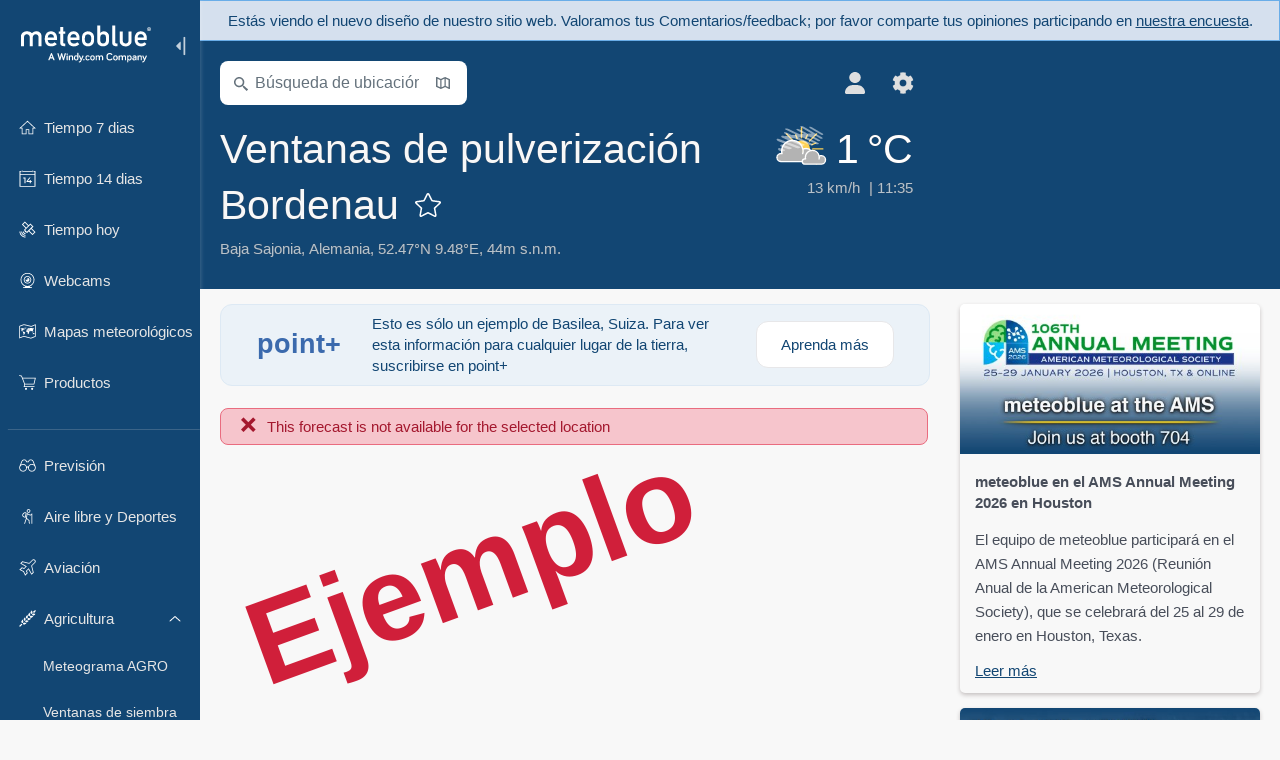

--- FILE ---
content_type: text/html; charset=UTF-8
request_url: https://www.meteoblue.com/es/tiempo/agriculture/spraying/bordenau_alemania_2946323
body_size: 11246
content:


<!DOCTYPE html>
<html lang="es">

    
    <head prefix="og: http://ogp.me/ns# fb: http://opg.me/ns/fb# place: http://ogp.me/ns/place#">
    

<script>
window.dataLayer = window.dataLayer || [];

/* https://developers.google.com/tag-platform/tag-manager/datalayer */
dataLayer.push({
  'pagePath': '/weather/agriculture/spraying',
  'visitorType': 'visitor',
  'language': 'es'
});
// https://developers.google.com/tag-platform/gtagjs/configure
function gtag(){dataLayer.push(arguments)};

// Disabled, since it possibly breaks Google Analytics tracking - 2025-11-17
// gtag('consent', 'default', {
//     'ad_storage': 'denied',
//     'analytics_storage': 'denied',
//     'ad_user_data': 'denied',
//     'ad_personalization': 'denied',
//     'wait_for_update': 500,
// });
</script>
<!-- Google Tag Manager -->
<script>(function(w,d,s,l,i){w[l]=w[l]||[];w[l].push({'gtm.start':
new Date().getTime(),event:'gtm.js'});var f=d.getElementsByTagName(s)[0],
j=d.createElement(s),dl=l!='dataLayer'?'&l='+l:'';j.async=true;j.src=
'https://www.googletagmanager.com/gtm.js?id='+i+dl;f.parentNode.insertBefore(j,f);
})(window,document,'script','dataLayer','GTM-NCD5HRF');</script>
<!-- End Google Tag Manager -->
<script>
// foreach experienceImpressions
  dataLayer.push({"event": "experience_impression",
    "experiment_id": "mgb_locationSearchUrl",
    "variation_id": ""
  });
</script>


    <meta http-equiv="X-UA-Compatible" content="IE=edge">
    <meta http-equiv="Content-Type" content="text/html;charset=UTF-8">
            <meta name="robots" content="noindex">
    
        <meta name="viewport" content="width=device-width, initial-scale=1.0">

    
    
    <link rel="stylesheet" type="text/css" href="https://static.meteoblue.com/build/website.746/styles/main.css" />
<link rel="stylesheet" type="text/css" href="https://static.meteoblue.com/build/website.746/styles/print.css" media="print" />

    
    <link rel="shortcut icon" href="/favicon.ico">

    
    <meta name="image" content="https://static.meteoblue.com/assets/images/logo/meteoblue_tile_large.png">


<meta property="og:title" content="Ventanas de pulverización Bordenau - meteoblue">
<meta property="og:type" content="website">
<meta property="og:image" content="https://static.meteoblue.com/assets/images/logo/meteoblue_tile_large.png">
<meta property="og:url" content="https://www.meteoblue.com/es/tiempo/agriculture/spraying/bordenau_alemania_2946323">
<meta property="og:description"
      content="meteoblue - weather close to you">
<meta property="og:site_name" content="meteoblue">
<meta property="og:locale" content="es_ES">
    <meta property="place:location:latitude" content="52.4654">
    <meta property="place:location:longitude" content="9.48437">
    <meta property="place:location:altitude" content="44">


    <meta name="twitter:card" content="summary_large_image">
    <meta name="twitter:image" content="https://static.meteoblue.com/assets/images/logo/meteoblue_tile_large.png">
<meta name="twitter:site" content="@meteoblue">
<meta name="twitter:creator" content="@meteoblue">
<meta name="twitter:title"   content="Ventanas de pulverización Bordenau - meteoblue">
<meta name="twitter:description"
      content="meteoblue - weather close to you">

<meta name="twitter:app:name:iphone" content="meteoblue">
<meta name="twitter:app:id:iphone" content="994459137">



    <link rel="alternate" hreflang="ar" href="https://www.meteoblue.com/ar/weather/agriculture/spraying/bordenau_%d8%a3%d9%84%d9%85%d8%a7%d9%86%d9%8a%d8%a7_2946323"/>
    <link rel="alternate" hreflang="bg" href="https://www.meteoblue.com/bg/%D0%B2%D1%80%D0%B5%D0%BC%D0%B5%D1%82%D0%BE/agriculture/spraying/bordenau_%d0%93%d0%b5%d1%80%d0%bc%d0%b0%d0%bd%d0%b8%d1%8f_2946323"/>
    <link rel="alternate" hreflang="cs" href="https://www.meteoblue.com/cs/po%C4%8Das%C3%AD/agriculture/spraying/bordenau_n%c4%9bmecko_2946323"/>
    <link rel="alternate" hreflang="de" href="https://www.meteoblue.com/de/wetter/agriculture/spraying/bordenau_deutschland_2946323"/>
    <link rel="alternate" hreflang="el" href="https://www.meteoblue.com/el/%CE%BA%CE%B1%CE%B9%CF%81%CF%8C%CF%82/agriculture/spraying/bordenau_%ce%93%ce%b5%cf%81%ce%bc%ce%b1%ce%bd%ce%af%ce%b1_2946323"/>
    <link rel="alternate" hreflang="en" href="https://www.meteoblue.com/en/weather/agriculture/spraying/bordenau_germany_2946323"/>
    <link rel="alternate" hreflang="es" href="https://www.meteoblue.com/es/tiempo/agriculture/spraying/bordenau_alemania_2946323"/>
    <link rel="alternate" hreflang="fr" href="https://www.meteoblue.com/fr/meteo/agriculture/spraying/bordenau_allemagne_2946323"/>
    <link rel="alternate" hreflang="hr" href="https://www.meteoblue.com/hr/weather/agriculture/spraying/bordenau_federal-republic-of-germany_2946323"/>
    <link rel="alternate" hreflang="hu" href="https://www.meteoblue.com/hu/id%C5%91j%C3%A1r%C3%A1s/agriculture/spraying/bordenau_n%c3%a9metorsz%c3%a1g_2946323"/>
    <link rel="alternate" hreflang="it" href="https://www.meteoblue.com/it/tempo/agriculture/spraying/bordenau_germania_2946323"/>
    <link rel="alternate" hreflang="ka" href="https://www.meteoblue.com/ka/%E1%83%90%E1%83%9B%E1%83%98%E1%83%9C%E1%83%93%E1%83%98/agriculture/spraying/bordenau_%e1%83%92%e1%83%94%e1%83%a0%e1%83%9b%e1%83%90%e1%83%9c%e1%83%98%e1%83%90_2946323"/>
    <link rel="alternate" hreflang="nl" href="https://www.meteoblue.com/nl/weer/agriculture/spraying/bordenau_duitsland_2946323"/>
    <link rel="alternate" hreflang="pl" href="https://www.meteoblue.com/pl/pogoda/agriculture/spraying/bordenau_niemcy_2946323"/>
    <link rel="alternate" hreflang="pt" href="https://www.meteoblue.com/pt/tempo/agriculture/spraying/bordenau_alemanha_2946323"/>
    <link rel="alternate" hreflang="ro" href="https://www.meteoblue.com/ro/vreme/agriculture/spraying/bordenau_germania_2946323"/>
    <link rel="alternate" hreflang="ru" href="https://www.meteoblue.com/ru/%D0%BF%D0%BE%D0%B3%D0%BE%D0%B4%D0%B0/agriculture/spraying/bordenau_%d0%93%d0%b5%d1%80%d0%bc%d0%b0%d0%bd%d0%b8%d1%8f_2946323"/>
    <link rel="alternate" hreflang="sk" href="https://www.meteoblue.com/sk/po%C4%8Dasie/agriculture/spraying/bordenau_nemecko_2946323"/>
    <link rel="alternate" hreflang="sr" href="https://www.meteoblue.com/sr/vreme/agriculture/spraying/bordenau_%d0%9d%d0%b5%d0%bc%d0%b0%d1%87%d0%ba%d0%b0_2946323"/>
    <link rel="alternate" hreflang="tr" href="https://www.meteoblue.com/tr/hava/agriculture/spraying/bordenau_almanya_2946323"/>
    <link rel="alternate" hreflang="uk" href="https://www.meteoblue.com/uk/weather/agriculture/spraying/bordenau_federal-republic-of-germany_2946323"/>

    
        <title>Ventanas de pulverización Bordenau - meteoblue</title>

            
        <script async src="https://securepubads.g.doubleclick.net/tag/js/gpt.js"></script>
    
    
    
    <meta name="apple-itunes-app" content="app-id=994459137">

    
    <link rel="manifest" href="/es/index/manifest">

    <script>
        let deferredPrompt;

        window.addEventListener('beforeinstallprompt', (e) => {
            e.preventDefault();
            deferredPrompt = e;
            const banner = document.getElementById('app-download-banner');
            if (banner) banner.style.display = 'flex';
        });
    </script>
</head>

    <body class="                            ">
                    <!-- Google Tag Manager (noscript) -->
            <noscript><iframe src="https://www.googletagmanager.com/ns.html?id=GTM-NCD5HRF"
            height="0" width="0" style="display:none;visibility:hidden"></iframe></noscript>
            <!-- End Google Tag Manager (noscript) -->
                <script>
            window.locationSearchUrl = "";
        </script>

        
            
    <div id="navigation_scroll_container" class="navigation-scroll-container">
        <nav id="main_navigation" class="main-navigation">
         <div class="main-navigation-heading">
                            <a title="meteoblue" href="/es/tiempo/pronostico/semana" class="menu-logo" aria-label="Inicio"></a>
                            <ul class="collapse-button">
                    <li id="button_collapse" class="button-collapse glyph" title="Colapsar">
                        <img src="/assets/images/menu/menu-collapse.svg"/>
                    </li>
                    <li id="button_expand" class="button-expand glyph" title="Expandir">
                        <img src="/assets/images/menu/menu-expand.svg"/>
                    </li>
                </ul>
            </div>
            <div id="menu_items">
                <ul class="nav" itemscope="itemscope" itemtype="http://schema.org/SiteNavigationElement"><li class=""><a href="/es/tiempo/semana/bordenau_alemania_2946323" class="icon-7-day nav-icon" itemprop="url" title="Previsión 7-días"><span itemprop="name">Tiempo 7 dias</span></a></li><li class=""><a href="/es/tiempo/14-dias/bordenau_alemania_2946323" class="icon-14-day nav-icon" itemprop="url" title="Tiempo 14 dias"><span itemprop="name">Tiempo 14 dias</span></a></li><li class=""><a href="/es/tiempo/hoy/bordenau_alemania_2946323" class="icon-current nav-icon" itemprop="url" title="Tiempo hoy"><span itemprop="name">Tiempo hoy</span></a></li><li class=""><a href="/es/tiempo/webcams/bordenau_alemania_2946323" class="icon-webcam nav-icon" itemprop="url" title="Webcams"><span itemprop="name">Webcams</span></a></li><li class=""><a href="/es/tiempo/mapas/bordenau_alemania_2946323" class="icon-weather-maps nav-icon" itemprop="url" title="Mapas meteorológicos"><span itemprop="name">Mapas meteorológicos</span></a></li><li class=" section-end extendable"><a href="/es/pointplus" class="icon-products nav-icon" itemprop="url"><span itemprop="name">Productos</span></a><ul><li class=""><a rel="noreferrer" href="https://content.meteoblue.com/es/" itemprop="url" target="_blank"><span class="external-positive glyph" itemprop="name">&nbsp;Visión general</span></a></li><li class=""><a rel="noreferrer" href="https://content.meteoblue.com/es/business-solutions/weather-apis" itemprop="url" target="_blank"><span class="external-positive glyph" itemprop="name">&nbsp;API meteorológica</span></a></li><li class=""><a href="/es/ad-free" itemprop="url"><span itemprop="name">Ad-free</span></a></li><li class=""><a href="/es/pointplus" itemprop="url"><span itemprop="name">point+</span></a></li><li class=""><a href="/es/historyplus" itemprop="url"><span itemprop="name">history+</span></a></li><li class=""><a href="/es/climateplus" itemprop="url"><span itemprop="name">climate+</span></a></li><li class=""><a href="/es/products/cityclimate" itemprop="url"><span itemprop="name">Mapas de calor urbano</span></a></li><li class=""><a rel="noreferrer" href="https://play.google.com/store/apps/details?id=com.meteoblue.droid&amp;utm_source=Website&amp;utm_campaign=Permanent" itemprop="url" target="_blank"><span class="external-positive glyph" itemprop="name">&nbsp;App Android</span></a></li><li class=""><a rel="noreferrer" href="https://itunes.apple.com/app/meteoblue/id994459137" itemprop="url" target="_blank"><span class="external-positive glyph" itemprop="name">&nbsp;App iPhone</span></a></li></ul></li><li class=" collapsible-item extendable"><a href="#" class="icon-forecast nav-icon" itemprop="url" target=""><span itemprop="name">Previsión</span></a><ul><li class=""><a href="javascript:void(0)" itemprop="url" data-url="/es/tiempo/pronostico/meteogramweb/bordenau_alemania_2946323"><span itemprop="name">Meteogramas</span></a></li><li class=""><a href="javascript:void(0)" itemprop="url" data-url="/es/tiempo/pronostico/multimodel/bordenau_alemania_2946323"><span itemprop="name">MultiModel</span></a></li><li class=""><a href="javascript:void(0)" itemprop="url" data-url="/es/tiempo/pronostico/multimodelensemble/bordenau_alemania_2946323"><span itemprop="name">MultiModel ensemble</span></a></li><li class=""><a href="javascript:void(0)" itemprop="url" data-url="/es/tiempo/pronostico/seasonaloutlook/bordenau_alemania_2946323"><span itemprop="name">Previsión estacional</span></a></li><li class=""><a href="/es/tiempo/warnings/index/bordenau_alemania_2946323" itemprop="url"><span itemprop="name">Avisos meteorológicos</span></a></li></ul></li><li class=" collapsible-item extendable"><a href="#" class="icon-outdoor-sports nav-icon" itemprop="url" target=""><span itemprop="name">Aire libre y Deportes</span></a><ul><li class=""><a href="javascript:void(0)" itemprop="url" data-url="/es/tiempo/outdoorsports/where2go/bordenau_alemania_2946323"><span itemprop="name">where2go</span></a></li><li class=""><a href="javascript:void(0)" itemprop="url" data-url="/es/tiempo/outdoorsports/snow/bordenau_alemania_2946323"><span itemprop="name">Nieve</span></a></li><li class=""><a href="javascript:void(0)" itemprop="url" data-url="/es/tiempo/outdoorsports/seasurf/bordenau_alemania_2946323"><span itemprop="name">Mar y Oleaje</span></a></li><li class=""><a href="/es/tiempo/outdoorsports/seeing/bordenau_alemania_2946323" itemprop="url"><span itemprop="name">Astronomy Seeing</span></a></li><li class=""><a href="/es/tiempo/outdoorsports/airquality/bordenau_alemania_2946323" itemprop="url"><span itemprop="name">Calidad del aire y polen</span></a></li></ul></li><li class=" collapsible-item extendable"><a href="#" class="icon-aviation nav-icon" itemprop="url" target=""><span itemprop="name">Aviación</span></a><ul><li class=""><a href="javascript:void(0)" itemprop="url" data-url="/es/tiempo/aviation/air/bordenau_alemania_2946323"><span itemprop="name">AIR</span></a></li><li class=""><a href="javascript:void(0)" itemprop="url" data-url="/es/tiempo/aviation/thermal/bordenau_alemania_2946323"><span itemprop="name">Térmicas</span></a></li><li class=""><a href="javascript:void(0)" itemprop="url" data-url="/es/tiempo/aviation/trajectories/bordenau_alemania_2946323"><span itemprop="name">Trayectorias</span></a></li><li class=""><a href="javascript:void(0)" itemprop="url" data-url="/es/tiempo/aviation/crosssection/bordenau_alemania_2946323"><span itemprop="name">Cross-section</span></a></li><li class=""><a href="javascript:void(0)" itemprop="url" data-url="/es/tiempo/aviation/stuve/bordenau_alemania_2946323"><span itemprop="name">Stueve &amp; Sounding</span></a></li><li class=""><a href="/es/tiempo/mapas/index/bordenau_alemania_2946323#map=metar~metarflightcondition~none~none~none" itemprop="url"><span itemprop="name">METAR &amp; TAF</span></a></li></ul></li><li class=" collapsible-item extendable extend"><a href="#" class="icon-agriculture nav-icon" itemprop="url" target=""><span itemprop="name">Agricultura</span></a><ul><li class=""><a href="javascript:void(0)" itemprop="url" data-url="/es/tiempo/agriculture/meteogramagro/bordenau_alemania_2946323"><span itemprop="name">Meteograma AGRO</span></a></li><li class=""><a href="javascript:void(0)" itemprop="url" data-url="/es/tiempo/agriculture/sowing/bordenau_alemania_2946323"><span itemprop="name">Ventanas de siembra</span></a></li><li class="active"><a href="javascript:void(0)" itemprop="url" data-url="/es/tiempo/agriculture/spraying/bordenau_alemania_2946323"><span itemprop="name">Ventanas de pulverización</span></a></li><li class=""><a href="javascript:void(0)" itemprop="url" data-url="/es/tiempo/agriculture/soiltrafficability/bordenau_alemania_2946323"><span itemprop="name">Traficabilidad del suelo</span></a></li></ul></li><li class=" section-end collapsible-item extendable"><a href="/es/tiempo/historyclimate/climatemodelled/bordenau_alemania_2946323" class="icon-history-climate nav-icon" itemprop="url"><span itemprop="name">Historia y Clima</span></a><ul><li class=""><a href="javascript:void(0)" itemprop="url" data-url="/es/climate-change/bordenau_alemania_2946323"><span itemprop="name">Cambio climático</span></a></li><li class=""><a href="/es/tiempo/historyclimate/climatemodelled/bordenau_alemania_2946323" itemprop="url"><span itemprop="name">Clima (modelado)</span></a></li><li class=""><a href="javascript:void(0)" itemprop="url" data-url="/es/tiempo/historyclimate/climateobserved/bordenau_alemania_2946323"><span itemprop="name">Clima (observado)</span></a></li><li class=""><a href="javascript:void(0)" itemprop="url" data-url="/es/tiempo/historyclimate/verificationshort/bordenau_alemania_2946323"><span itemprop="name">Verificación a corto plazo</span></a></li><li class=""><a href="/es/tiempo/historyclimate/weatherarchive/bordenau_alemania_2946323" itemprop="url"><span itemprop="name">Archivo meteorológico</span></a></li><li class=""><a href="javascript:void(0)" itemprop="url" data-url="/es/tiempo/historyclimate/climatecomparison/bordenau_alemania_2946323"><span itemprop="name">Comparación del clima</span></a></li></ul></li><li class=" collapsible-item extendable"><a href="#" class="icon-widget nav-icon" itemprop="url" target=""><span itemprop="name">Widgets</span></a><ul><li class=""><a href="javascript:void(0)" itemprop="url" data-url="/es/tiempo/widget/setupmap/bordenau_alemania_2946323"><span itemprop="name">Widget Mapas Meteo</span></a></li><li class=""><a href="javascript:void(0)" itemprop="url" data-url="/es/tiempo/widget/setupheatmap/bordenau_alemania_2946323"><span itemprop="name">Widget de mapas urbanos</span></a></li><li class=""><a href="javascript:void(0)" itemprop="url" data-url="/es/tiempo/widget/setupthree/bordenau_alemania_2946323"><span itemprop="name">Widget Meteo 3h</span></a></li><li class=""><a href="javascript:void(0)" itemprop="url" data-url="/es/tiempo/widget/setupday/bordenau_alemania_2946323"><span itemprop="name">Widget Meteo Diario</span></a></li><li class=""><a href="javascript:void(0)" itemprop="url" data-url="/es/tiempo/widget/setupseeing/bordenau_alemania_2946323"><span itemprop="name">Widget Astronomy</span></a></li><li class=""><a href="javascript:void(0)" itemprop="url" data-url="/es/tiempo/widget/setupmeteogram/bordenau_alemania_2946323"><span itemprop="name">Meteograma Widget</span></a></li><li class=""><a href="/es/tiempo/meteotv/overview/bordenau_alemania_2946323" class="meteotv nav-icon" itemprop="url" title="meteoTV"><span itemprop="name">meteoTV</span></a></li></ul></li><li class=" section-end collapsible-item extendable"><a href="/es/blog/article/news" class="icon-news nav-icon" itemprop="url"><span itemprop="name">Noticias</span></a><ul><li class=""><a href="/es/blog/article/news" itemprop="url"><span itemprop="name">Noticias</span></a></li><li class=""><a href="/es/blog/article/weathernews" itemprop="url"><span itemprop="name">Noticias del tiempo</span></a></li></ul></li></ul>             </div>
                            <ul class="collapse-button-vertically">
                    <li id="button_collapse_vertically" class="button-collapse-vertically">
                        Mostrar menos                    </li>
                    <li id="button_expand_vertically" class="button-expand-vertically">
                        Mostrar más                    </li>
                </ul>
                    </nav>
    </div>

    
    
    <script>
        function collapseNavigation(){
            try{
                if (!window.localStorage) return;

                const navigationJson = localStorage.getItem('navigation');
                if (!navigationJson) return

                const navigationSettings = JSON.parse(navigationJson);
                    
                if (navigationSettings.collapsedVertically) {
                    document.body.classList.add('nav-collapsed-vertically');
                }
                if (navigationSettings.collapsed) {
                    document.body.classList.add('nav-collapsed');
                }
            } catch (err){
                console.error(err);
            }
        }

        collapseNavigation();
    </script>

                    <a class="redesign-feedback hide-for-printing" href="https://forms.office.com/e/NhA1fpCfWQ" target="_blank" rel="noreferrer">
    <div>
        Estás viendo el nuevo diseño de nuestro sitio web.        
        Valoramos tus Comentarios/feedback; por favor comparte tus opiniones participando en <u>nuestra encuesta</u>.    </div>
</a>
        
                    <div class="page-header  ">
        
    <div id="app-download-banner" class="app-download-banner">
        <span class="glyph close" onclick="document.getElementById('app-download-banner').style.display = 'none'"></span>
        <div>Descarga la aplicación meteoblue</div>
        <button class="btn" id="install-app-button" onclick="deferredPrompt.prompt()">
            Descargar        </button>
    </div>
    <script>
        if (deferredPrompt !== undefined) {
            document.getElementById('app-download-banner').style.display = 'flex';
        }
    </script>

    
    <div class="intro">
        <div class="topnav">
            <div class="wrapper ">
                <div class="header-top">
                                            <div class="menu-mobile-container">
                            <a class="menu-mobile-trigger" href="#" aria-label="Menú">
                                <span class="fasvg-25 fa-bars"></span>
                            </a>
                            <div id="menu_mobile" class="menu-mobile">
                                <a href="/es/tiempo/pronostico/semana" class="menu-logo " aria-label="Inicio"></a>
                                <div class="menu-mobile-trigger close-menu-mobile">
                                    <span class="close-drawer">×</span>
                                </div>
                            </div>
                        </div>
                    
                                            <div class="location-box">
                            <div class="location-selection primary">
                                <div id="location_search" class="location-search">
                                    <form id="locationform" class="locationform" method="get"
                                        action="/es/tiempo/search/index">
                                        <input id="gls"
                                            class="searchtext"
                                            type="text"
                                            value=""
                                            data-mbdescription="Búsqueda de ubicación"                                            data-mbautoset="1"
                                            data-role="query"
                                            name="query"
                                            autocomplete="off"
                                            tabindex="0"
                                            placeholder="Búsqueda de ubicación"                                            onclick="if(this.value == 'Búsqueda de ubicación') {this.value=''}">
                                        </input>
                                        <label for="gls">Búsqueda de ubicación</label>                                        
                                        <button type="submit" aria-label="Enviar">
                                        </button>
                                        <button id="gls_map" class="location-map" href="#" aria-label="Abrir mapa"> 
                                            <span class="fasvg-14 fa-map-search"></span>
                                        </button>
                                        <button id="gps" class="location-gps" href="#" aria-label="Cerca de"> 
                                            <span class="fasvg-14 fa-location-search"></span>
                                        </button>
                                        <div class="results"></div>
                                    </form>
                                </div>
                            </div>
                        </div>
                    
                    <div class="additional-settings narrow">
                        <div id="user" class="button settings2">
                                                            <div class="inner">
                                    <a href="/es/user/login/index" aria-label="Perfil">
                                        <span class="fasvg-22 fa-user-light"></span>
                                    </a>
                                </div>
                                                    </div>


                        <div id="settings" class="button settings">
                            <div class="inner">
                                <a href="#" aria-label="Ajustes">
                                    <span class="fasvg-22 fa-cog"></span>
                                </a>
                            </div>

                            <div class="matches" style="display: none;">
                                
                                <h2>Idioma</h2>
                                <ul class="matches-group language wide">
                                                                            <li>
                                                                                        <a hreflang="ar"  href="https://www.meteoblue.com/ar/weather/agriculture/spraying/bordenau_%d8%a3%d9%84%d9%85%d8%a7%d9%86%d9%8a%d8%a7_2946323">عربي</a>

                                        </li>
                                                                            <li>
                                                                                        <a hreflang="bg"  href="https://www.meteoblue.com/bg/%D0%B2%D1%80%D0%B5%D0%BC%D0%B5%D1%82%D0%BE/agriculture/spraying/bordenau_%d0%93%d0%b5%d1%80%d0%bc%d0%b0%d0%bd%d0%b8%d1%8f_2946323">Български</a>

                                        </li>
                                                                            <li>
                                                                                        <a hreflang="cs"  href="https://www.meteoblue.com/cs/po%C4%8Das%C3%AD/agriculture/spraying/bordenau_n%c4%9bmecko_2946323">Čeština</a>

                                        </li>
                                                                            <li>
                                                                                        <a hreflang="de"  href="https://www.meteoblue.com/de/wetter/agriculture/spraying/bordenau_deutschland_2946323">Deutsch</a>

                                        </li>
                                                                            <li>
                                                                                        <a hreflang="el"  href="https://www.meteoblue.com/el/%CE%BA%CE%B1%CE%B9%CF%81%CF%8C%CF%82/agriculture/spraying/bordenau_%ce%93%ce%b5%cf%81%ce%bc%ce%b1%ce%bd%ce%af%ce%b1_2946323">Ελληνικά</a>

                                        </li>
                                                                            <li>
                                                                                        <a hreflang="en"  href="https://www.meteoblue.com/en/weather/agriculture/spraying/bordenau_germany_2946323">English</a>

                                        </li>
                                                                            <li class="selected">
                                                                                        <a hreflang="es"  href="https://www.meteoblue.com/es/tiempo/agriculture/spraying/bordenau_alemania_2946323">Español</a>

                                        </li>
                                                                            <li>
                                                                                        <a hreflang="fr"  href="https://www.meteoblue.com/fr/meteo/agriculture/spraying/bordenau_allemagne_2946323">Français</a>

                                        </li>
                                                                            <li>
                                                                                        <a hreflang="hr"  href="https://www.meteoblue.com/hr/weather/agriculture/spraying/bordenau_federal-republic-of-germany_2946323">Hrvatski</a>

                                        </li>
                                                                            <li>
                                                                                        <a hreflang="hu"  href="https://www.meteoblue.com/hu/id%C5%91j%C3%A1r%C3%A1s/agriculture/spraying/bordenau_n%c3%a9metorsz%c3%a1g_2946323">Magyar</a>

                                        </li>
                                                                            <li>
                                                                                        <a hreflang="it"  href="https://www.meteoblue.com/it/tempo/agriculture/spraying/bordenau_germania_2946323">Italiano</a>

                                        </li>
                                                                            <li>
                                                                                        <a hreflang="ka"  href="https://www.meteoblue.com/ka/%E1%83%90%E1%83%9B%E1%83%98%E1%83%9C%E1%83%93%E1%83%98/agriculture/spraying/bordenau_%e1%83%92%e1%83%94%e1%83%a0%e1%83%9b%e1%83%90%e1%83%9c%e1%83%98%e1%83%90_2946323">ქართული ენა</a>

                                        </li>
                                                                            <li>
                                                                                        <a hreflang="nl"  href="https://www.meteoblue.com/nl/weer/agriculture/spraying/bordenau_duitsland_2946323">Nederlands</a>

                                        </li>
                                                                            <li>
                                                                                        <a hreflang="pl"  href="https://www.meteoblue.com/pl/pogoda/agriculture/spraying/bordenau_niemcy_2946323">Polski</a>

                                        </li>
                                                                            <li>
                                                                                        <a hreflang="pt"  href="https://www.meteoblue.com/pt/tempo/agriculture/spraying/bordenau_alemanha_2946323">Português</a>

                                        </li>
                                                                            <li>
                                                                                        <a hreflang="ro"  href="https://www.meteoblue.com/ro/vreme/agriculture/spraying/bordenau_germania_2946323">Română</a>

                                        </li>
                                                                            <li>
                                                                                        <a hreflang="ru"  href="https://www.meteoblue.com/ru/%D0%BF%D0%BE%D0%B3%D0%BE%D0%B4%D0%B0/agriculture/spraying/bordenau_%d0%93%d0%b5%d1%80%d0%bc%d0%b0%d0%bd%d0%b8%d1%8f_2946323">Pусский</a>

                                        </li>
                                                                            <li>
                                                                                        <a hreflang="sk"  href="https://www.meteoblue.com/sk/po%C4%8Dasie/agriculture/spraying/bordenau_nemecko_2946323">Slovenský</a>

                                        </li>
                                                                            <li>
                                                                                        <a hreflang="sr"  href="https://www.meteoblue.com/sr/vreme/agriculture/spraying/bordenau_%d0%9d%d0%b5%d0%bc%d0%b0%d1%87%d0%ba%d0%b0_2946323">Srpski</a>

                                        </li>
                                                                            <li>
                                                                                        <a hreflang="tr"  href="https://www.meteoblue.com/tr/hava/agriculture/spraying/bordenau_almanya_2946323">Türkçe</a>

                                        </li>
                                                                            <li>
                                                                                        <a hreflang="uk"  href="https://www.meteoblue.com/uk/weather/agriculture/spraying/bordenau_federal-republic-of-germany_2946323">Українська</a>

                                        </li>
                                                                    </ul>
                                
                                <h2>Temperatura</h2>
                                <ul class="matches-group temperature">
                                                                            <li class="selected">
                                            <a href="https://www.meteoblue.com/es/tiempo/agriculture/spraying/bordenau_alemania_2946323" class="unit" data-type="temp"
                                            data-unit="CELSIUS">°C</a>
                                        </li>
                                                                            <li>
                                            <a href="https://www.meteoblue.com/es/tiempo/agriculture/spraying/bordenau_alemania_2946323" class="unit" data-type="temp"
                                            data-unit="FAHRENHEIT">°F</a>
                                        </li>
                                                                    </ul>
                                
                                <h2>Velocidad del viento</h2>
                                <ul class="matches-group wind">
                                                                            <li>
                                            <a href="https://www.meteoblue.com/es/tiempo/agriculture/spraying/bordenau_alemania_2946323" class="unit" data-type="speed"
                                            data-unit="BEAUFORT">bft</a>
                                        </li>
                                                                            <li class="selected">
                                            <a href="https://www.meteoblue.com/es/tiempo/agriculture/spraying/bordenau_alemania_2946323" class="unit" data-type="speed"
                                            data-unit="KILOMETER_PER_HOUR">km/h</a>
                                        </li>
                                                                            <li>
                                            <a href="https://www.meteoblue.com/es/tiempo/agriculture/spraying/bordenau_alemania_2946323" class="unit" data-type="speed"
                                            data-unit="METER_PER_SECOND">m/s</a>
                                        </li>
                                                                            <li>
                                            <a href="https://www.meteoblue.com/es/tiempo/agriculture/spraying/bordenau_alemania_2946323" class="unit" data-type="speed"
                                            data-unit="MILE_PER_HOUR">mph</a>
                                        </li>
                                                                            <li>
                                            <a href="https://www.meteoblue.com/es/tiempo/agriculture/spraying/bordenau_alemania_2946323" class="unit" data-type="speed"
                                            data-unit="KNOT">kn</a>
                                        </li>
                                                                    </ul>
                                
                                <h2>Precipitación</h2>
                                <ul class="matches-group precipitation">
                                                                            <li class="selected">
                                            <a href="https://www.meteoblue.com/es/tiempo/agriculture/spraying/bordenau_alemania_2946323" class="unit" data-type="precip"
                                            data-unit="MILLIMETER">mm</a>
                                        </li>
                                                                            <li>
                                            <a href="https://www.meteoblue.com/es/tiempo/agriculture/spraying/bordenau_alemania_2946323" class="unit" data-type="precip"
                                            data-unit="INCH">pulg</a>
                                        </li>
                                                                    </ul>
                                <h2>Modo oscuro</h2>
                                <ul class="matches-group darkmode"> 
                                    <input class="switch darkmode-switch" role="switch" type="checkbox" data-cy="switchDarkmode" >
                                </ul>
                            </div>
                        </div>
                    </div>
                </div>

                <div class="print" style="display: none">
                    <img loading="lazy" class="logo" src="https://static.meteoblue.com/assets/images/logo/meteoblue_logo_v2.0.svg"
                        alt="meteoblue-logo">
                    <div class="qr-code"></div>
                </div>
            </div>
        </div>
    </div>

    
            <div class="header-lower">
            <header>
                <div id="header" class="header" itemscope itemtype="http://schema.org/Place">
                    <div class="wrapper  current-wrapper">
                        <div class="current-heading" itemscope itemtype="http://schema.org/City">
                            <h1 itemprop="name"
                                content="Bordenau"
                                class="main-heading">Ventanas de pulverización Bordenau                                                                                                            <div id="add_fav" class="add-fav">
                                            <a name="favourites_add" title="Añadir a favoritos" class="add-fav-signup" href="/es/user/login/index" aria-label="Añadir a favoritos">
                                                <span class="fasvg-28 fa-star"></span>
                                            </a>
                                        </div>
                                                                                                </h1>

                            <div class="location-description  location-text ">
            <span itemscope itemtype="http://schema.org/AdministrativeArea">
                        <span class="admin" itemprop="name">
                <a href=/es/region/tiempo/satelite/baja-sajonia_alemania_2862926                    rel="nofollow" 
                >
                    Baja Sajonia                </a>
            </span>,&nbsp;
        </span>
    
            <span class="country" itemprop="containedInPlace" itemscope itemtype="http://schema.org/Country">
            <span itemprop="name">
                <a href=/es/country/tiempo/satelite/alemania_alemania_2921044                    rel="nofollow" 
                >
                    Alemania                </a>
            </span>,&nbsp;
        </span>
    
    <span itemprop="geo" itemscope itemtype="http://schema.org/GeoCoordinates">
        <span class="coords">52.47°N 9.48°E,&nbsp;</span>
        <meta itemprop="latitude" content="52.47"/>
        <meta itemprop="longitude" content="9.48"/>

                    44m s.n.m.            <meta itemprop="elevation" content="44"/>
            </span>

    </div>


                        </div>

                        
                                                    <a  class="current-weather narrow"
                                href="/es/tiempo/pronostico/current/bordenau_alemania_2946323"
                                aria-label="Tiempo actual">
                                <div class="current-picto-and-temp">
                                    <span class="current-picto">
                                                                                                                        <img
                                            src="https://static.meteoblue.com/assets/images/picto/21_day.svg"
                                            title="Mayormente nublado y cirros"
                                        />
                                    </span>
                                    <div class="h1 current-temp">
                                        1&thinsp;°C                                    </div>
                                </div>
                                <div class="current-description ">
                                                                            <span style="margin-right: 5px">13  km/h</span>
                                                                        <span >11:35   </span> 
                                </div>
                            </a>
                                            </div>
                </div>
            </header>
        </div>
    
    
    
    
</div>
    
<!-- MOBILE AD  -->


        
        
        
<div id="wrapper-main" class="wrapper-main">

    <div class="wrapper ">
                    
                            <div id="fixity"
     class="fixity noads">
    
                        
<div id="news">
    
                            <article class="news" itemscope itemtype="http://schema.org/BlogPosting">
            <div class="news-heading">Noticias </div>
            <a href="https://www.meteoblue.com/es/blog/article/show/40578_meteoblue+en+el+AMS+Annual+Meeting+2026+en+Houston" >
                                    <div class="news-img" itemprop="mainEntityOfPage">
                        <img alt="meteoblue en el AMS Annual Meeting 2026 en Houston" itemprop="image" loading="lazy" src="https://mb-richtexteditor.s3-eu-west-1.amazonaws.com/20260123115025_newsimgAMS26prev_440x220.jpg" srcset="https://mb-richtexteditor.s3-eu-west-1.amazonaws.com/20260123115025_newsimgAMS26prev_880x440.jpg 2x"/>
                    </div>
                                <div class="news-text">
                    <h3 itemprop="headline"> meteoblue en el AMS Annual Meeting 2026 en Houston </h3>         
                    <meta itemprop="mainEntityOfPage" content="https://www.meteoblue.com/es/blog/article/show/40578_meteoblue+en+el+AMS+Annual+Meeting+2026+en+Houston">
                    <div itemprop="publisher" itemscope itemtype="https://schema.org/Organization">
                        <meta itemprop="datePublished" content="2026-01-23T18:25:30+01:00">
                        <meta itemprop="dateModified" content="2026-01-26T23:36:35+01:00">
                        <div itemprop="logo" itemscope itemtype="https://schema.org/ImageObject">
                            <meta itemprop="url" content="https://static.meteoblue.com/assets/images/logo/launcher-icon-4x.png">
                            <meta itemprop="width" content="192">
                            <meta itemprop="height" content="60">
                        </div>
                        <meta itemprop="name" content="meteoblue AG">
                    </div>
                    <p itemprop="description">El equipo de meteoblue participará en el AMS Annual Meeting 2026 (Reunión Anual de la American Meteorological Society), que se celebrará del 25 al 29 de enero en Houston, Texas.</p>
                    <meta itemprop="author" content="Oleksandra">
                    <div class="read-on" itemprop="url" title="Noticias">Leer más</div> 
                </div>
            </a>
        </article>
                            <article class="news" itemscope itemtype="http://schema.org/BlogPosting">
            <div class="news-heading">Noticias </div>
            <a href="https://www.meteoblue.com/es/blog/article/show/40570_Qu%C3%A9+es+la+sensaci%C3%B3n+t%C3%A9rmica+y+por+qu%C3%A9+puede+ser+m%C3%A1s+peligrosa+que+la+temperatura" >
                                    <div class="news-img" itemprop="mainEntityOfPage">
                        <img alt="Qué es la sensación térmica y por qué puede ser más peligrosa que la temperatura" itemprop="image" loading="lazy" src="https://mb-richtexteditor.s3-eu-west-1.amazonaws.com/20260114181646_newsimg-windchill_440x220.jpg" srcset="https://mb-richtexteditor.s3-eu-west-1.amazonaws.com/20260114181646_newsimg-windchill_880x440.jpg 2x"/>
                    </div>
                                <div class="news-text">
                    <h3 itemprop="headline"> Qué es la sensación térmica y por qué puede ser más peligrosa que la temperatura </h3>         
                    <meta itemprop="mainEntityOfPage" content="https://www.meteoblue.com/es/blog/article/show/40570_Qu%C3%A9+es+la+sensaci%C3%B3n+t%C3%A9rmica+y+por+qu%C3%A9+puede+ser+m%C3%A1s+peligrosa+que+la+temperatura">
                    <div itemprop="publisher" itemscope itemtype="https://schema.org/Organization">
                        <meta itemprop="datePublished" content="2026-01-14T13:03:32+01:00">
                        <meta itemprop="dateModified" content="2026-01-22T13:17:37+01:00">
                        <div itemprop="logo" itemscope itemtype="https://schema.org/ImageObject">
                            <meta itemprop="url" content="https://static.meteoblue.com/assets/images/logo/launcher-icon-4x.png">
                            <meta itemprop="width" content="192">
                            <meta itemprop="height" content="60">
                        </div>
                        <meta itemprop="name" content="meteoblue AG">
                    </div>
                    <p itemprop="description">En un día frío de invierno, el número que marca el termómetro rara vez cuenta toda la historia. Si al frío se le suma el viento, las condiciones pueden sentirse mucho más frías, a veces de forma peligrosa. Este efecto se conoce como sensación térmica y es clave para entender cómo el cuerpo humano percibe el frío.</p>
                    <meta itemprop="author" content="Oleksandra">
                    <div class="read-on" itemprop="url" title="Noticias">Leer más</div> 
                </div>
            </a>
        </article>
    </div>            </div>
            
            <main class="main">
                <div class="grid">
                    
<div id="content" class="bloo">
    <div class="col-12">
            <a class="promotion" href="/es/pointplus">
    <div class="promotion ">
        <span class="product ">point+</span>
                    <span class="description">Esto es sólo un ejemplo de Basilea, Suiza. Para ver esta información para cualquier lugar de la tierra, suscribirse en point+</span>
                <span class="more">Aprenda más</span>
    </div>
</a>
<form class="" method="GET" enctype="multipart/form-data" role="form"></form>
<div class="blooimage img-scrollable  demo" data-href="//my.meteoblue.com/images/meteogram_spraying?temperature_units=C&amp;windspeed_units=kmh&amp;precipitation_units=mm&amp;darkmode=false&amp;iso2=ch&amp;lat=47.5584&amp;lon=7.57327&amp;asl=279&amp;tz=Europe%2FZurich&amp;apikey=n4UGDLso3gE6m2YI&amp;lang=es&amp;location_name=Basilea&amp;ts=1769512822&amp;sig=1809d79a87f07d14d0e7e9efe91b64aa">
    <div class='loading'></div><img src='[data-uri]' class='image-lazyload' data-original='//my.meteoblue.com/images/meteogram_spraying?temperature_units=C&amp;windspeed_units=kmh&amp;precipitation_units=mm&amp;darkmode=false&amp;iso2=ch&amp;lat=47.5584&amp;lon=7.57327&amp;asl=279&amp;tz=Europe%2FZurich&amp;dpi=72&amp;apikey=n4UGDLso3gE6m2YI&amp;lang=es&amp;location_name=Basilea&amp;ts=1769512822&amp;sig=1b5eaf60daef663a2f53e7fdfb5e71e1'   alt='meteoblue'/>    
            <span class="sample">Ejemplo</span>
    </div>
        <div class="bottom-links-new hide-for-printing">
        <span>
        <a target="_blank" rel="noreferrer" href="//content.meteoblue.com/es/private-customers/website-help/agriculture/spraying-windows">
            <span class="glyph help">
                Ayuda            </span>
        </a>
    </span>
    
    </div>
    </div>
</div>



    <div class="col-12 crosslinks">
        <h2>Más datos meteorológicos</h2>
        <div class="cross-grid">
                                                <a rel="nofollow" class="cross-item" href="javascript:void(0)" data-url="/es/tiempo/agriculture/meteogramagro/bordenau_alemania_2946323" aria-label="Meteograma AGRO">
                        <img class="br-top" loading="lazy" src="https://static.meteoblue.com/assets/images/crosslinks/meteogramagro.svg" alt="Meteogram AGRO">
                        <h3>Meteograma AGRO</h3>
                     </a>
                                                <a rel="nofollow" class="cross-item" href="javascript:void(0)" data-url="/es/tiempo/aviation/trajectories/bordenau_alemania_2946323" aria-label="Trayectorias">
                        <img class="br-top" loading="lazy" src="https://static.meteoblue.com/assets/images/crosslinks/trajectories.svg" alt="Trayectorias">
                        <h3>Trayectorias</h3>
                     </a>
                                                <a rel="nofollow" class="cross-item" href="javascript:void(0)" data-url="/es/tiempo/aviation/air/bordenau_alemania_2946323" aria-label="AIR">
                        <img class="br-top" loading="lazy" src="https://static.meteoblue.com/assets/images/crosslinks/air.svg" alt="AIR">
                        <h3>AIR</h3>
                     </a>
                                                <a rel="nofollow" class="cross-item" href="/es/tiempo/mapas/bordenau_alemania_2946323#map=windAnimation~rainbow~auto~10%20m%20above%20gnd~none" aria-label="Mapa de viento">
                        <img class="br-top" loading="lazy" src="https://static.meteoblue.com/assets/images/crosslinks/windmap.svg" alt="Mapa de viento">
                        <h3>Mapa de viento</h3>
                     </a>
                    </div>
    </div>
                </div>
            </main>
            </div>
</div>

        


    
        <div id="to_top" class="to-top">
            <div class="to-top-content">
                <span class="fasvg-18 fa-angle-up-white"></span>
                <span class="to-top-text">Volver al principio</span>
            </div>
        </div>

        <div class="footer-background">
            <div class="wrapper  footer">
                <div>
                    <a title="meteoblue" class="footer-logo" href="/es/tiempo/pronostico/semana" aria-label="Inicio"></a>
                    <a class="swiss-made-logo" href="//content.meteoblue.com/es/about-us" target=”_blank” >
                                                    <img alt="Quality made in Switzerland - meteoblue - About us" style="width:100%;" src="https://static.meteoblue.com/assets/images/bottomLinks/swiss_made.svg"/>
                                            </a>
                </div>
                <div class="footer-group">
                    <ul>
                        <li>
                            <a class="category" href="//content.meteoblue.com/es/business-solutions/sectors">
                                Soluciones para empresas                            </a>
                            <ul>
                                <li>
                                    <a href="//content.meteoblue.com/es/business-solutions/weather-apis">Weather APIs</a>
                                </li>
                                <li>
                                    <a href="//content.meteoblue.com/es/business-solutions/meteo-climate-services/climate-services">Servicios climáticos</a>
                                </li>
                                <li>
                                    <a href="//content.meteoblue.com/es/business-solutions/sectors">
                                        
                                        Sectores                                    </a>
                                </li>
                            </ul>
                        </li>
                    </ul>
                    <ul>
                        <li>
                            <a class="category" href="//content.meteoblue.com/es/about-us">
                                Sobre nosotros                            </a>
                            <ul>
                                <li>
                                    <a href="//content.meteoblue.com/es/about-us/references">Referencias</a>
                                </li>
                                <li>
                                    <a href="//content.meteoblue.com/es/about-us/career">Carrera</a>
                                </li>
                                <li>
                                    <a href="//content.meteoblue.com/es/about-us/contact">Contacto</a>
                                </li>
                                <li>
                                   <a href="/es/user/contact/feedback">Comentarios</a>
                                </li>
                            </ul>
                        </li>
                    </ul>
                    <div class="app-download-btns">
                        <a href="https://apps.apple.com/us/app/meteoblue-weather-maps/id994459137" target="_blank">
                            <img alt="Download on the App Store" src="https://static.meteoblue.com/assets/images/mobile_download_icons/app_store_light.svg"/>
                        </a>
                        <a href="https://play.google.com/store/apps/details?id=com.meteoblue.droid&pli=1" target="_blank">
                            <img alt="Get it on Google Play" src="https://static.meteoblue.com/assets/images/mobile_download_icons/google_play_light.svg"/>
                        </a>
                    </div>
                </div>
            </div>

            <div class="wrapper footer-quick">
                <div class="footer-social">
                    <div class="social-links">
                        <a href="https://www.facebook.com/meteoblue" target="_blank" aria-label="Seguir en Facebook">
                            <span class="fasvg-28 fa-facebook-follow fa-fadein opacity04"></span>
                        </a>
                        <a href="https://twitter.com/meteoblue" target="_blank" aria-label="Seguir en Twitter">
                            <span class="fasvg-28 fa-twitter-follow fa-fadein opacity02"></span>
                        </a>
                        <a href="https://www.linkedin.com/company/meteoblue-ag" target="_blank" aria-label="Seguir en LinkedIn">
                            <span class="fasvg-28 fa-linkedin-follow fa-fadein opacity03"></span>
                        </a>
                        <a href="https://www.instagram.com/meteoblue" target="_blank" aria-label="Seguir en Instagram">
                            <span class="fasvg-28 fa-instagram-follow fa-fadein opacity03"></span>
                        </a>
                        <a href="https://www.youtube.com/channel/UCKXlXiuY4c9SW4k39C3Lbbw" target="_blank" aria-label="Seguir en Youtube">
                            <span class="fasvg-28 fa-youtube-follow fa-fadein opacity03"></span>
                        </a>
                    </div>
                </div>

                <div class="footer-legal-wrapper">
                    <div class="footer-legal">
                        <span>&copy; 2026 meteoblue</span>
                        <a rel="nofollow" href="https://static.meteoblue.com/assets/documents/ISO_Zertificate_2025.pdf">ISO 9001 certificate</a>
                                                    <a
                                href="#"
                                onclick="
                                    event.preventDefault();
                                    googlefc.callbackQueue.push({'CONSENT_DATA_READY': () => googlefc.showRevocationMessage()});
                                "
                            >Ajustes de privacidad</a>
                                            </div>

                                            <div class="footer-options">
                            <div id="print" class="print aslink">
                                <span class="fasvg-18 fa-print"></span>
                                <span>Imprimir esta página</span>
                            </div>
                        </div>
                                    </div>
            </div>
        </div>
    

        
        <script>
    var mb = mb || {};
    mb.security = mb.security || {};
    mb.security.sessionToken = '';
    mb.settings = mb.settings || {};
    mb.settings.rev = 766;
    mb.settings.revCss = 746;
    mb.settings.cdnServer = 'https://static.meteoblue.com';
    mb.settings.lang = 'es';
    mb.settings.locale = 'es_ES';

    mb.isLoggedIn =  false; 
        mb.settings.loc = {
        id: '2946323',
        iso2: 'DE',
        name: 'Bordenau',
        lat: 52.4654,
        lon: 9.48437,
        url: 'bordenau_alemania_2946323',
        timezoneName: 'Europe/Berlin'
    };
    
        mb.settings.utcOffset = '1';
    mb.settings.timezone = 'CET';
    
        mb.settings.locationUrl = '/es/tiempo/agriculture/spraying';
    
    mb.settings.homeUrl = '/es/tiempo/semana/index';

    mb.settings.environment = 'production';

    mb.settings.googleMapsApiKey = 'AIzaSyB3JPhvySdlda2u4FoVMWKf7IfEO_scL4o';

    
    mb.translations = {"Delete {0} from the last visited list?":"\u00bfBorrar {0} de la \u00faltima lista visitada?","Delete {0} from the favourite list?":"\u00bfBorrar {0} de la lista de favoritos?","Loading":"Cargar","10 m above gnd":"10m encima del suelo","Position":"Posici\u00f3n","Select layers":"Selecci\u00f3n de capas","obstemp":"Temperaturas observadas","obswind":"Viento observado","Wind":"Viento","No matches":"Sin resultado","Favourites":"Favoritos","Last visited":"\u00daltima visita","add {0}":"A\u00f1adir {0}","Previous":"Anterior","Next":"Siguiente","No results found for ":"No se han encontrado resultados para ","Suggestions":"Sugerencias","Use the geolocation button \u233e on the right of the search box.":"Utilice el bot\u00f3n de geolocalizaci\u00f3n \u233e a la derecha de la caja.","Select a location on the map.":"Seleccione un lugar en el mapa.","Search for a city, village or place of interest.":"Busque una ciudad, pueblo o lugar de inter\u00e9s.","Make sure the location is spelled correctly.":"Aseg\u00farate de que el lugar est\u00e1 bien escrito.","Try a more well-known location.":"Intenta un lugar m\u00e1s conocido.","Try fewer characters.":"Pruebe con menos caracteres.","Try lat\/lon coordinates, for example: 47.561 7.593":"Busque por coordenadas lat, lon. por ejemplo: 47.561 7.593","Add to favourites":"A\u00f1adir a favoritos","Search":"Buscar","Distance":"Distancia","m asl":"m s.n.m.","Lat.":"Lat.","Lon.":"Lon.","Region\/District":"Regi\u00f3n\/Districto","Weather for this place":"El tiempo para este lugar","Find nearby locations":"Encontrar lugares cercanos","Political":"Pol\u00edtica","Satellite":"Sat\u00e9lite","Terrain":"Terreno","Close":"Cierrar","Time":"Hora","Domain":"Dominio","Last model run":"\u00daltima actualizaci\u00f3n","Map":"Mapa","Location":"Selecci\u00f3n de lugar","Location search":"B\u00fasqueda de ubicaci\u00f3n","January":"Enero","February":"Febrero","March":"Marzo","April":"Abril","May":"Mayo","June":"Junio","July":"Julio","August":"Agosto","September":"Septiembre","November":"Noviembre","December":"Diciembre","Monday":"Lunes","Tuesday":"Martes","Wednesday":"Mi\u00e9rcoles","Thursday":"Jueves","Friday":"Viernes","Saturday":"S\u00e1bado","Sunday":"Domingo","Less":"Menos","More":"M\u00e1s","Fullscreen":"Pantalla completa","Open":"Abierto","Closed":"Cerrado","Easy":"F\u00e1cil","Medium":"Media","Difficult":"Dif\u00edcil","Show more":"Mostrar m\u00e1s","Show less":"Mostrar menos","Copied to clipboard!":"Copiado al Clipboard!"};
</script>

        <script async src="https://static.meteoblue.com/build/website.766/main.js"></script>

        
        
        
        <script>
darkmodeAlreadySet = (document.cookie.match(/^(?:.*;)?\s*darkmode\s*=\s*([^;]+)(?:.*)?$/)||[,null])[1];

if (darkmodeAlreadySet === null) {
    if (window.matchMedia && window.matchMedia('(prefers-color-scheme: dark)').matches) {
        const date = new Date();
        date.setTime(date.getTime() + 365 * 24 * 60 * 60 * 1000);
        document.cookie = 'darkmode=true; path = /; expires=' + date.toUTCString() + ';secure;samesite=Lax; ';

        if (window.mb.settings.environment === 'production' && window.location.hostname === 'www.meteoblue.com'){
            window.ga(['send', 'event', 'darkmode', 'automaticallySet']);
        }
    }
}
</script>


            </body>
</html>


--- FILE ---
content_type: image/svg+xml
request_url: https://static.meteoblue.com/assets/images/crosslinks/trajectories.svg
body_size: 27442
content:
<svg id="Layer_1" data-name="Layer 1" xmlns="http://www.w3.org/2000/svg" xmlns:xlink="http://www.w3.org/1999/xlink" viewBox="0 0 510 290"><defs><style>.cls-1,.cls-29,.cls-30,.cls-31,.cls-40{fill:none;}.cls-2{clip-path:url(#clip-path);}.cls-3,.cls-33{fill:#4c9ee9;}.cls-18,.cls-21,.cls-4{fill:#f8f8f8;}.cls-11,.cls-13,.cls-4,.cls-8{opacity:0.25;}.cls-10,.cls-13,.cls-14,.cls-15,.cls-21,.cls-33,.cls-38,.cls-4,.cls-41,.cls-8{isolation:isolate;}.cls-5{fill:#c0d8b8;}.cls-6{fill:#95be89;}.cls-7{fill:#649651;}.cls-14,.cls-20,.cls-8{fill:#477c40;}.cls-38,.cls-9{fill:#72a862;}.cls-10,.cls-12,.cls-13{fill:#1a4b0c;}.cls-10{opacity:0.15;}.cls-14,.cls-38{opacity:0.75;}.cls-15,.cls-35{fill:#dd4a3c;}.cls-15,.cls-33{opacity:0.8;}.cls-16,.cls-41{fill:#eacc52;}.cls-17{fill:#791a16;}.cls-19,.cls-21{opacity:0.5;}.cls-22{fill:#071929;}.cls-23{fill:#dce9d8;}.cls-24{fill:#5f8155;}.cls-25{fill:#2e2e2e;}.cls-26{fill:#0c304e;}.cls-27{fill:#124673;}.cls-28{fill:#33476e;}.cls-29,.cls-30,.cls-31{stroke:#071929;}.cls-29,.cls-30,.cls-31,.cls-40{stroke-miterlimit:10;}.cls-29{stroke-width:0.3px;}.cls-30{stroke-width:0.2px;}.cls-31{stroke-width:0.25px;}.cls-32{fill:#81baeb;}.cls-34{fill:#efd97d;}.cls-36{fill:#f2e097;}.cls-37{fill:#707e99;}.cls-39{fill:#b1cfa9;}.cls-40{stroke:#1a4b0c;}.cls-41{opacity:0.85;}.cls-42{fill:#f4e5a8;}</style><clipPath id="clip-path"><rect class="cls-1" width="510" height="290"/></clipPath></defs><g class="cls-2"><g id="Landscape"><g id="Layer_3" data-name="Layer 3"><rect class="cls-3" x="-11.45" y="-9.35" width="530.7" height="306.87"/><path class="cls-4" d="M519.25,43.32v254.2H-11.45V46.06C178.45-.36,325.48-1.17,519.25,43.32Z"/><path class="cls-4" d="M519.25,70.82v226.7H-11.45v-224C177,27.63,327.26,26.82,519.25,70.82Z"/><path class="cls-4" d="M519.25,85.82v211.7H-11.45V88.32C174.84,43.34,330,42.61,519.25,85.82Z"/><path class="cls-4" d="M519.25,95.92v201.6H-11.45V98.26C172.39,54.23,333.21,53.5,519.25,95.92Z"/><path class="cls-4" d="M519.25,104.24V297.52H-11.45v-191C170.22,63.42,336,62.69,519.25,104.24Z"/><path class="cls-4" d="M519.25,111.52v186H-11.45V113.8C170.22,70.7,336,70,519.25,111.52Z"/></g><g id="Layer_6" data-name="Layer 6"><path class="cls-5" d="M-7.2,124.9c16.6.7,60.5-11.3,63.5-13.3s11-5.7,12.6-4.7,4.7.3,7.3-.2,8-.8,8.6,0,4.9-.2,7.1-.5,5.9-5.3,8.9-4.3,3-5.9,5.7-4.9,6.6-1.7,7.6-2.4,7.5,6.9,10,5,5,1.7,7,2,7-3.6,7-3.6,5.5-1.2,8.2-3.4,7.1-4.3,8.1-3.3,2.6-.7,4.6-1.7,7.6-4.7,7.4-2.7-2.5,3.7,0,3.7h5.2s-.7-4.2,3.7-1,.6-.4,8.3,2.3,3.7,1.7,7.6,2.7,17.3-4,19-3-3.7,4,1.7,1,6.4-3.7,8-4,3-5.6,5-2.2,5.7,2.2,6.7,2.2,10.6,3.7,11.6,4a32.13,32.13,0,0,0,11.8-.7c4.5-1.3,6.5-1.3,9.1-2s0-2.7,2.7-.7,8,1.7,8.8,1.3-1.2-1,.8-.3,5.9,2.4,10,3.6-1.2,6.1,6.3,6.3,16-1.1,19.3-3.2,8,2.5,11,.4a13.54,13.54,0,0,1,5.7-2.4c3-2,7.3-2.7,7.6-1.7s1.8,1.7,2.2,2,11.7,4.9,11.7,4.9,8.9,2.9,11.7,2,1.1-1.1,2.9-.9,6.4-3.8,8.6-3.1,3.3-.7,4.4-.2,2.9-.1,4.4-1-2.3-2.6,3.1-1.5,3,.9,7.4.7,2.6,3.3,6.8,4,3.5-.9,5.3,0-.9.5,1.8.9,5.7.7,6.9,3.3.9,2.7,3.9,1.1,3.2-2.4,5.8-1.6-.6-1.6,2.5.9,4.5,1.8,4.9,2.7.6,6.4,5.9,6.7,15.1-5.1,16.8-4.7,10.7,0,11.4-.9,10.4-3.5,11.7-2.2,1.6,2.2,2.9,3.3-.9,3.1,2.9,1.6a11.36,11.36,0,0,1,8.9,0c2.4.9,5-1.6,7.3-.7s7.3,6.3,8.3,7,6.7-1.3,10,2.7,0,177.32,0,177.32H-15.5Z"/><path class="cls-6" d="M-9.1,139c11.5-.7,20.4.7,23.7-2.6s6.9-11.2,9.5-10.1,8.2,1.8,14-1.6,7.1,3.1,9.5,0,2.7-7.4,7.8-6.7,13.3,2.7,19.3-.1,13.5-8.8,19.1-6.8,7.8-1.1,12.8-4,11.8-12.9,15.2-11.5,4.9,2.9,8.4,1.6,6.4,1.6,17.1,1.8,17.1,1.3,22.4,0,12.2-9.3,14.1-7.1,3-1,5-1.2,3-4.7,5.3-3,3.5,4.8,7.2,5,9.8,8.6,11.8,7.1,4.8-6.7,6.9-6.7,3.1.3,3.6-.7,2-2.7,3.3-2.8,5.2,3.7,6.5,3.7,5.5-3.9,6.8-6,4.1-2.3,4.2-1.3,4,2.6,5.5.9.6,3.4,5.1,4.9,14.4,7.2,15.9,5.8,2-3.2,3.7-2.7,3.7,1.2,5,.3,4-3.8,4.4-3.1,2.5,1.6,2.5,1.6,1.8,3.3,4.1,1.2,4.2-2.2,5-1.7,0,2.4,1.9,3.3.3,3.6,2.9,3.7.9-2.7,2.3-2.6,5.7,2.2,5.7,2.2,13.3-1.4,14.7-2.6,9,7.6,11.7,6.2,5.5-1,6.5-2.3.6-3.1,2-3.1,2.2-1.8,2.2-1.8,1.1-4,1.9-3.2,5,2.8,6.2,2.2,3.4-2.2,4.3-1.3a4.63,4.63,0,0,0,3.7.9c.5-.3,3.4-4.2,5.1-2.8a16.25,16.25,0,0,1,3.1,3.9s1.6,3.6,3.4,4.2-1.2,1.6.7,3.2,3.7,1.7,4.2,1.4a33.28,33.28,0,0,1,3.1-1.7c.2-.1,1,2.1,2.5,1.7s3.7-4.7,5.4-4.3,2,.2,3-.6,3.2,4.4,2.1,5.6,2.7,4.4,4.1,4.6a7.55,7.55,0,0,0,4.1-1c1.2-.6,1.2-1.2,3.5-1.2s2.2-.6,3.7-2,5.8.5,5.5,1-1.8,5.1,0,7.2,11,1.4,13-1.2,7.5-5.5,7.8-3.8,2.7,2.4,3.8,1.8,4.9-5.1,9.1-4.2.7,7.3,2.7,7.5,5,3.9,5,3.9.1-6.7,3.9-8.2,10.9-4.7,10.9-4.7a15.94,15.94,0,0,1,2.4,3.2c1.6,2.4,2.7,1.8,3.5,5.8s5.1,8,7.1,6.7,4-2.7,5.8-1.1,4.2,11.9,5.5,10.8,6.2-4.2,6.7-2.7,15.1.1,15.1.1V297.52H-10.7Z"/></g><path class="cls-7" d="M512.92,297.52H-15.6L-9,167a56.73,56.73,0,0,0,5.1-3c4.5-2.7,7.7-4.9,10.6-6.2a16.35,16.35,0,0,1,2-.8c3.2,3.4,9.3-2.8,14.3-3a2.67,2.67,0,0,0,2.4-1.5c1.2-1.9,1.5-5.2,2.3-7.4a.35.35,0,0,1,.1-.2c3-1.9,7.3-1.5,9.8-2.5a1.86,1.86,0,0,0,.8-.2c.8-.7.6-2.9,4.4-5.3a.09.09,0,0,0,.1-.08h0c3.7.4,6.8,6.8,9.3,5.7,1.7-.8,1.1-6.7,2.7-9.1,1.2.4,2.3-.2,3.3-1.2,1.8-2,3.4-5.5,5.2-7.4l.2-.2c4.2-.5,5.9,1.5,7.5,2,.1,0,.2,0,.2.1a6.32,6.32,0,0,1,2.7-2.9,10.11,10.11,0,0,1,2.9-.3h.2c2.7-.5,4.2-2.8,5.9-3.3.1,0,.2,0,.2-.1.9-.2,3.4,1.9,6.3,3.7h0c3.2,2,6.8,3.8,8.9,2.1.8-4.6,3.7-7.6,3.2-11.1,2.3-3.1,6.9-6.8,9.8-8.9h0c4.1,1.6,6.4,4.7,8.8,4.4h.2c2.2-.4,4,2.8,6.3,2.7a3.78,3.78,0,0,0,1-.2,3.24,3.24,0,0,1,1.4-.3c2-.1,4.8.6,7.2.7a5.53,5.53,0,0,0,3.5-.8,12.62,12.62,0,0,0,1.9-2.1c1-1.4,1.7-2.9,2.8-3.8a2.86,2.86,0,0,1,2.6-.5,22.89,22.89,0,0,0,4.8.7,6.8,6.8,0,0,0,4.1-.8c1.1-2.8,3.1-4.8,5.3-5.3a15.82,15.82,0,0,0,6-2.7.09.09,0,0,1,.1.08h0c1.3.9,2.6.2,4.7,1.4a24.84,24.84,0,0,1,3.5,2.8h0c.9.9,1.7,1.8,2.2,2.2a6.92,6.92,0,0,0,1.7,1.3,3.76,3.76,0,0,0,2.8.4,9.59,9.59,0,0,0,3.1-1.5,7.35,7.35,0,0,1,2-.9,14.24,14.24,0,0,1,5-.2h0c1.8.1,3.3.3,3.8-.2,0-3.3,3.1-3.8,5.5-5.3.1,0,.2-.1.3-.1h0c1.6-.6,3.7,1.5,6.3.7.9.6,1.8,2.1,2.7,3,.4.4.8.8,1.1.8a9.09,9.09,0,0,1,2.3.9,2.29,2.29,0,0,1,.5.3c1.7,1,3.3,2.2,5.2,2.3a6.28,6.28,0,0,0,1.3-.1c.2-.1.4-.1.6-.2a15.11,15.11,0,0,0,4.3-2.6,7.43,7.43,0,0,1,2.1-1.2c.1,0,.2-.1.4-.1s.4-.3.7-.6h0c.6-.9,1.2-2.4,2.4-2.3.3,0,.6.1.8.1a26.33,26.33,0,0,1,3.5,1.5l.6.3h0c.7.2,1.2.3,1.5,0,.1-.2.3-.3.5-.5,1.5-1,4.8-1.1,7.2-.9a8,8,0,0,1,2.1.5,3.12,3.12,0,0,1,1-.2c1.9-.4,3.4-.5,4.7-.8a5.52,5.52,0,0,0,2.3-1.1c.2-.1.3-.2.5-.2h0c.7-.1,1.7.6,2.8,1.6,1.8,1.6,4.1,3.9,6.8,5.3a9,9,0,0,0,3.5,1.1h1c3.8,1.3,6.5,2.7,8.7,3.5h0c2,.8,3.6,1.1,5.2.5.1,0,.2-.1.4-.1s.6-.3.9-.4h0a15.24,15.24,0,0,1,3.6-1.2,10.2,10.2,0,0,1,3.3.3c.2,0,.3.1.5.1h0c2.3.5,5.4,1.5,8.2,1.5a6,6,0,0,0,1.4-.1h0a7.89,7.89,0,0,0,2.9-1,1.76,1.76,0,0,0,.5-.4,2.77,2.77,0,0,0,.8-.8c2.3-2.7,3.9-2.8,5.9-2.6a15.27,15.27,0,0,0,3.7,0h0a23.17,23.17,0,0,0,3.9-3.7c1.1-1.2,2.1-2,3.9-1.7h.2c2.8,3.5,4.9,9.1,7.8,10.6l.9.3c3.3.7,6.7,6.3,10.8,5.4,4.5-2.2,3.5-5,6.5-5.6s5.7.3,7.2-1,3.7,4.5,6,5.3,4.8-2,7.2,4.3c1.7,2.7,3.5,1.8,4.5,1.3s4.8-.5,5.8-2.7,4.8.8,7.3-.2c1.7-2.2,4.2-4.2,6-4.2,0,3.7,1.5,6.8,1.3,9.3,4.8,0,2.2,3.2,5.7,2s2.7-3.2,3.9-3.4c1.8-1.2,3-.7,5.2-1.9s3.7,3,5.5,4.1c1.1,2.2,1.9,3.6,4.1,4.1.1,0,.1,0,.2-.1a4.55,4.55,0,0,1,2.3.4c.5.2.9.5,1.3.7,1.2.7,2.2,1.5,2.8,1.3.2,0,.3-.2.4-.4a1.46,1.46,0,0,1,1.3-.8c1.1-.1,2.6.6,3.5.5h.2c1.2-.3,1.5-2.6,2.8-2.6h0c3.1,3.4,4.3,5.2,4.6,6.2s2.5,2.6,4.4,2.4h.2c1-1.2,1.1-3.3,2.7-3.7h0c1.7-.2,7.6,11.9,10.9,9.8h.1a3.49,3.49,0,0,1,2.5-.8c1.7.1,2.9,2,4.7,3,1,2.6,1.8,5.2,3.9,6.1a3.74,3.74,0,0,0,2.4.2,7,7,0,0,1,2.1.1h.1a6.16,6.16,0,0,1,2.5,1.5,2.92,2.92,0,0,0,2.4.7h.2a5.93,5.93,0,0,1,2.3,0c.3,0,.7.1,1,.1,1.8.3,4,.3,8-2.3a5.37,5.37,0,0,1,1.9-.9c2.1-.5,2.7,1.5,3.2,3.7s.9,4.6,2.4,5.3a4,4,0,0,1,1.5.2,6.5,6.5,0,0,1,2.3,1.2c1.3,1,2.4,2.2,4.5,2.8a11.37,11.37,0,0,0,2,.3,12.28,12.28,0,0,0,3.2-.3C520.2,159.9,512.92,297.52,512.92,297.52Z"/><g id="Layer_33" data-name="Layer 33"><path class="cls-8" d="M342.2,139.6c-1.3,2.4-10,1.6-16.9-2.5s5.4-1.7,9.1-3-8.8-13-13-10.1-13.8,3.1-9.2-.2c4.95-3.24-8.43-6.32-12.8-10-.55,3.76-5.2,5.48-8.6,5.2a4.86,4.86,0,0,1-1.2-.2c-1.65,2.37,5.34,6.38,7.7,7.4-3.4,2.6-16-2.1-14.5-5.1,2.08-3.77-14.66-12.89-20.1-10.5-.87,3.49,7.52,8,10.9,9.3,7.8,2.8-1.5,7.2-5,6,4.13-1.48-6.39-5-10.8-6.9-3.5-1.16-6.43-3.32-3.6-6.9h0c.8-1.2,1.9-2.5,2.7-3.5h0c5.27-4.14-8.84-3.92-7.3-5.1,1.53-.83,4.82-4.45,7.4-5.2-3.71,4.61-2.78,6.44,3,4.3.4-.2,0-1.4-.3-2.7,2.74,2.42,6.78,6.63,11.2,6.4,2.06,1.59,5.83,4,8.9,3.5,2.56,1.07,4.37,1.07,6.5,0a4.45,4.45,0,0,0-.4,2h0c1.27,2.81,7-.89,9.1-.9,1.53-.12.27-1-1.2-1.8,2.7.57,6.44,1.88,9.6,1.4,5.18,3.48,6.46,2,10.8,0-2.05-.4-6.23.42-7.3-1.5,2.12-2.54,4.5-4,6.7-3.4a10.68,10.68,0,0,1,1.6,3.2,6.64,6.64,0,0,0,2.1-3.2,23.17,23.17,0,0,0,3.9-3.7c.47,6.92,10.59,6.32,3.9-1.59h.2c2.8,3.5,4.9,9.1,7.8,10.6.5,4.2,1.7,8.1,4.3,8.8C343,121.6,343.5,137.2,342.2,139.6Z"/><path class="cls-9" d="M-23,195.4c23.1-5.7,82.5-22.9,97.2-28.1s58.8-7.3,72.7-12.9,83.8-14.3,91-18.2.2-4.6,8.9-6.5,42.3-2.2,35.6,0-1,7.4,13.6,8.4,7.5-6.7,15.1-4.5c17.17,9.19,45.68,13,67.7,22.6,9.7,4.4,28.9,9.5,46.9,9.7s41.5,7.3,27.7,9.1,35.1,4.7,36.9,13.7,22.62,30.16,22.62,30.16v78.66H-23.67Z"/><path class="cls-8" d="M71.1,126.3c.1,0,.2,0,.2.1a6.32,6.32,0,0,1,2.7-2.9c-.4,1.7-.7,4.2-1.2,7.2C71.5,130.3,71.3,128.5,71.1,126.3Z"/><path class="cls-8" d="M86.4,147.2c.7-1.5-1.9-1.6-6.9.9s-4.5-1.3-2.2-2.2-.3-4.6-.3-7.2-12.9-1.2-8.9-3.6c2.7,1.7,5.4-1.9,8.1-3.2-.7-1.7,5-2.2,5.4-4.2s-2.5-3-3.5-2.2c-.8.6-.9-1-1-2.2,2.74-.28,4.39-2.83,6.1-3.3-2.5,3.2,5.3,8.3,1.9,13.4-2.2-.3-6.8.5-10.6,2.2-.2,1,1.5-.3,4.7.5,3.9-.5,1.5,6.3,2.8,7.7s4.2-2.1,3-3.2C90,139.3,90.4,145.5,86.4,147.2Z"/><path class="cls-8" d="M123.91,131.47c-7.7-.4-14.9,5.1-12.4,8.6-2.5-.1-10.1-4-8.5-5.5s.4-2.7-2.6-2.2c-1,1.6.8,3.4-2.7,2.6a16.92,16.92,0,0,0,2,3.9s-.4-3.1,4.2-1.2c-3-.4-3.1,3.9-1.4,3.8s4.2,2.2.9,6c2.1-3.3-5.1-1.5-7.8-3.5,1.8-2.7-6.9-6.3-4.6-7.6s-4.9-3.1-3.2-3.9-3.1-7.2-3.7-8.7c1.2.3,6,4.2,5.5,5.6s3.4,2.7,5.2,2.9-1.2-4-1.6-5.1c-.3-.7-2-2-3.7-3.4,3.2,2,6.8,3.8,8.9,2.1.8-4.6,3.7-7.6,3.2-11.1,2.3-3.1,6.9-6.8,9.8-8.9,0,5.2,4.5,5.8,7.1,10-1.7-1.8-10.4-1.2-10.4-1.2s2.4.2,4.2,3.7c-2.6-1.2-3.1,1.2-3.7,3.2s4.8,1.7,7.2,5.1c-2.2-.8-18.8,1.6-17.7,4.4,1.9-2.3,7.4-.9,10.1-1.1S123.51,128,123.91,131.47Z"/><path class="cls-8" d="M140.3,127.1c-3.3.8-5.8,6.9-4.7,9.7-2.7-.2-4.7-1.4-4.4-4.7-1.9-2.6-3.7-6.1-6.4-2s.3,3,1.2,1.5c4.8.4,1,5.3-1.5,5.4-.7,4-5.8,5.1-7.1,3.2,2.4.3-6.8-1.2-4.5-3.3-6.1-2.3,5.4-7.3,7.4-8.4s-2.1-3.5-4.6-6.3c-.9.8-3.7,4.4-6.5,1.9,2.9.7,3.9-1.9,5.3-4.5,2.8.5,1.6-5.1,1.6-7.4,2-.8,2.2,3.2,4.2,4.3s6.7-1.7,2.4-3.6a4.34,4.34,0,0,0-2.3-2.1c2.33-.5,4.12,2.76,6.5,2.7.3,2.7-1,6.8-5,6.8-.4,1.4-1.9,3.3,2.1,5.2,1.1-4.4,6.4-15.7,9.6-1.9-2.7-1.1-3.1,1.8-1,1.8S135.1,128.3,140.3,127.1Z"/><path class="cls-8" d="M142,110.8c-.6,1.8.5,14.7.5,17.8-.2-2.4-5.1-10.8-8.3-6.3-.5.7,2.6-6.4-4.7-9.3C133.89,113,139.61,115.56,142,110.8Z"/><path class="cls-6" d="M-12.9,187.3c7-2.9,15.3-9.2,21.3-8.6s16.4,1,18.2-2,10.6-4.5,17.2-5.7,25.8-12.6,30.1-12.8,20.9-14,25.9-7.9c6.93,10.79,21.06,1.66,26.9-1.7,2.4-.7-3-4.8,4.4-7.2s17.3.2,25.3-3.4,11.5-1.3,23.8-3,10.3,3.9,21,3,24.7-1.7,28.7-4.5,27.3-6.4,20.3-1.8-3.6,11,5.3,9.3,26.6,2.6,22.8,4.3-14.3,6.9-21.8,9-46.8,11.6-33.9,16.8,11.5,9.3,28.8,7.3,55-2,42,3.1,18.2,7,31.6,6.9,30.3-11.2,9.3-17.5,7.3-8.8,14-8.2,36.2,13.2,21.9,15.7,2.5,15.9-17,17.7-45.4,6-28.5,11.9,24,19.4,5.5,16.2,1.4,22.7,19.7,21.7,62.6.7,44.3,15.3-42.9,7.4-34.4,16.5,8.1,21.4,1.8,25.4-51.2-3.6-51.2-3.6,14-22.2,7.7-36-.1-24-16-25.2-46.5-7.5-39.8-10.7-4.5-5.1-13.6-1.5,22.5,15.1,9.9,16.9-29.3,9.5-19,13.9-14,5.3-28.6,2.9-32.6-7.1-50.2-4.9,85,34.4,56.8,42.9-64.5-46.4-83.1-43.5-12.1-18.2,11.9-20.2,49.1-24.4,33.9-29.7-31.5-13.2-22.9-15-37.2-4-26.8-8.6-24.6-6.1-39-5.7S40.4,186,48.7,188.7s-7.1,16.9-12.9,17,7.2,10.1,25.4,8.7,52.6,21.9,28,19.7S38,236.3,29.9,222.2,10.5,232.9,0,235.3-33.5,233-28.2,226-12.9,187.3-12.9,187.3Z"/></g><g id="Layer_30" data-name="Layer 30"><path class="cls-8" d="M-2.3,170.1c3.2,2.1,2.9-3.2,4.7-4.7s7,4.9,7.6,3.3c1.2,1.8,5.4,7.3,9.7,6.8-4.3,2.3-6.2,2.5-8,1.2s-3.8-1.8-5.3-.9c-2.6.4-5.8-.2-7.5,1.7S-2.3,170.1-2.3,170.1Z"/><path class="cls-8" d="M19.6,166.9c-.6-2.2-9.1-10,2.3-10,1.7,1.7-.9,3.7.3,5s-.5,6-3.7,7.9C17.8,167.6,20.2,168.8,19.6,166.9Z"/><path class="cls-8" d="M28.2,167.9c4.3-1.1,2.1-7.6,1.2-8.8s-1.6-1.3-.3-3.6-1.6-4.9,0-7.7c.9,2.3,5.1,5.5,6.1,3.8s1.3-.1,2.7-.2,2.3-4.4.8-5.7c1.5-1.2.1-2.7,1.5-4.6,1,1.9,1.2,5.8,3.8,6.2.7,4.3-3.4,8.3-5.7,6.7-12.42-1,.85,4.29,5.8,2.1,3.1-1.1-12.9,10.8-2.3,12.4-7.3,0-8.5-.4-9-2-5.63,5.55-1.33,7.43-8.6,4.6A6.86,6.86,0,0,1,28.2,167.9Z"/><path class="cls-8" d="M303.9,124.6c4.4.2,4.1-6.7,3.6-8.1s-1.2-1.7.7-3.5-.2-5.2,2.1-7.4c.2,2.5,3.3,6.7,4.8,5.4s1.3.3,2.7.6,3.5-3.6,2.4-5.3c1.8-.8.8-2.6,2.7-4,.4,2.1-.5,5.9,2,7-.5,4.3-5.6,7-7.4,4.8-11.78-4.44-.35,4.47,5,3.7,3.3-.2-15.4,6.8-5.7,11.3-7-2-8-2.7-8.1-4.4-7,3.64-3.23,6.84-9.5,2A6.77,6.77,0,0,1,303.9,124.6Z"/><path class="cls-8" d="M124.9,114.3c-2.4,1.2-.2,4.4-3,5s-2,3.8-1.1,5.1c1.1-3.2,3.6-3.4,5-1.8,1.7-2.2-1.3-4-.7-4.8S127.3,115.3,124.9,114.3Z"/><path class="cls-8" d="M128.6,120.5c-.9-1.8-1.6-2.1-1.6-2.1a12.82,12.82,0,0,0,1.6-2.9C130.3,117.5,128.6,120.5,128.6,120.5Z"/><path class="cls-8" d="M126.3,134.6c3.6-1.8,4-3.8-.7-5,2.6-2.5,4.8-5.2,5.1-8.4,1.4,1.4.8,4.1.8,4.1a4.43,4.43,0,0,0,3.7-.5c-1,2.7-4.3,2-4.8,2S137.2,133.6,126.3,134.6Z"/><path class="cls-8" d="M145.8,106.9c1.3,3.7,19.6,9.3,17,10.4s10.4,7.8,13.1,7.7c0,3.5-27.6-.8-25.5-.6-2,3.5-3.6.2-6.8,1.7s-5.7,6.1-7.4,3.5c2.7-1.7-11.2-6.8-13.2-7.9,2.5-2.2,12.5-1.3,12.8-.5,2.3-1,11.1-.8,7.9-1.9-2-2.6-3.7-4-5.8-.7-.4-3.1-.7-5.8.7-5C142,111.3,141.7,109.3,145.8,106.9Z"/><path class="cls-8" d="M269.9,106.6c-.9,3.9,1,8.1-1.7,7.7s-5.4,1.8-3,3.2c-1.9,3-2.2,5.2-.6,6.5-3.6,1.9-3.1-1.8-6.7-2.2s-8,2.2-8.1-1c3.2,0-6.9-5.8-7.9-7.8,3.3-.6,15.7,5.6,15.6,6.5,2.5.4,6.3-.7,4.2-3.3-.3-3.2-1-5.4-4.6-3.7,1.3-2.9,2.5-5.3,3.3-3.9C264.4,108.3,265.1,106.4,269.9,106.6Z"/><path class="cls-8" d="M450.4,162.3c2.2,3.3-4.2,8.2,16.7,4.9,4,3.4-4.5,4.1-6.2,6.3,2.8,2.1,14.4,3.5,13.3,5.3,4,.5,2.1-6.7,5.2-8.3s8.3-.9,7.2-3.8c-2.9,1.1-4-4.7-3.7-7-3.3.7-4.3,7.8-3.9,8.5-2.2,1.3-6.2,1.6-5.1-1.6-.9-3.1-1-5.4,2.9-5.1-2.2-2.2-4.2-4-4.5-2.4C468.5,160.4,454.8,160.5,450.4,162.3Z"/><path class="cls-8" d="M166.5,99.6c-1.6,1.1-6.2,1.9-6.8,2.7s-1.3,4.6-2.4,4.6-3.1,1.9-2.9,2.9c2.8-.8,3-.3,2.7,1.4,2.3-3.9,2.9-7.9,4.3-7.9,1.2,1.3,9.7,3,11.7,2.2C171.9,103.7,164.2,100.4,166.5,99.6Z"/><path class="cls-8" d="M162.6,108.2c2.2,1.6,20.4.1,19.1,1.5,1.7,2.5-11.6,4.7-11.9,7.5-5.9,2.2-7.8,3.8-6,5.4,2.4,0,5.4,1.1,5.7,0,1.1-.8,17.4-1.2,16.7,0s-16.8,3.4-14,4.1-5.5,2.2-6.9.8c2-2.2-.1-3.9-2.8-3.1s-6.7,6.3-9.4,3.1c4.1,1.2-11.1-2.7-11.2-3.1-2.7-1,2.1-6.9,4.4-7.1,1.1,2.1,16.4,2.5,16.4,1.4s2.1-1.6,2.1-1.6-5.9-.6-5.5-2C162.9,113.7,163.8,113.1,162.6,108.2Z"/><path class="cls-8" d="M73.1,145c-5.9,2.6-9.8,7-5.2,5.6s1.2,5.1-3.1,5-8.1-3.3-9.1.6c-1.46,17.66-13.28-2.07-19.3,6.2.8-5.6,2.2-8.5,4.1-7.7-1.6-2.1-7.5-4.2-9.6-1.7s-6.6,6.2-5.3,9.7,7.4,2.9,4.2,6.1-14.1,3.5-15.4,6.8c3.8,0,6.3-.4,7.2-1.4.8,2.3-9.8,4.9-12.1,2.2s-5.5-2.5-6.6-1.2-6.8-2-7.2-3.4a49.63,49.63,0,0,1,.3-7.9c4.5-2.7,7.7-4.9,10.6-6.2-3.9,5.2-5.1,8.8-1.9,10.3,3.9,1.8,3.2-6.7,8.4-4.6,7.2-10.7,7.1,5.4,7.8,1.5,1.25-4.24,5.3-13.94,6.6-19.9,4.14,5.86,3.35,1.59,6.7,2.4.6-2.2,3.9-3,3.9-5.4.8-.7.6-2.9,4.4-5.3-.1,3.1-.5,8.4-1.4,10.7-1.2,3,3.8-7.3,4.6-4.6s2,3.3,3.2,2.6,6.3,9.8,4.3,5.2-.1-5.8-1.2-8.4c1.7-.8,1.1-6.7,2.7-9.1.9,3,4.2,7.3,6.8,6.2s-7.4,6.5-2.5,6.3,1.1.5,3.2,1.8,3.2-.4,1.2-4.9-.9-9.5-2.9-9.1c-1-.4.3-4-.3-4.6,1.8-2,1.1-2.3,2.9-4.3,1.1,2.2,1.9,5.2,1.3,6.8-.7,2,5,.2,4.8,3.3C69.4,137.8,79,142.4,73.1,145Z"/><path class="cls-8" d="M480.7,171.4c5.9,2.6,9.8,7,5.2,5.6s-1.2,5.1,3.1,5,8.1-3.3,9.1.6c1.46,17.66,13.28-2.07,19.3,6.2-.8-5.6-5.6-17.3-4.7-15,1.2,3-3.8-7.3-4.6-4.6s-2,3.3-3.2,2.6-6.3,9.8-4.3,5.2.1-5.8,1.2-8.4c-1.7-.8-1.1-6.7-2.7-9.1-.9,3-4.2,7.3-6.8,6.2s7.4,6.5,2.5,6.3-1.1.5-3.2,1.8-3.2-.4-1.2-4.9.9-9.5,2.9-9.1c1-.4-.3-4,.3-4.6-1.8-2-1.1-2.3-2.9-4.3-1.1,2.2-1.9,5.2-1.3,6.8.7,2-5,.2-4.8,3.3C484.3,164.2,474.7,168.9,480.7,171.4Z"/><path class="cls-8" d="M263.1,124.4c4.5.3,15.6-.2,12.2,0s.4,3.6,3.2,2.5,4.5-4.1,6.1-1.8c5,11.1,8.14-4.45,14.1-.5-1.9-3.5-3.5-5-4.5-4,.6-1.7,3.9-4.6,5.8-3.4s5.8,2.5,5.8,5.1-4.2,3.6-1.3,5,10.1-1.1,11.7.8c-2.5.9-4.2,1.2-5.1.8,0,1.7,7.6.9,8.4-1.5s3-2.9,4-2.4,4-2.9,3.9-3.9a33.77,33.77,0,0,0-2.1-5.1,70.36,70.36,0,0,0-8.4-1.5c3.8,2.5,5.4,4.6,3.7,6.3-2.1,2.1-3.7-3.6-6.6-1-7.2-5.3-3.4,5.2-4.8,2.9-1.75-2.54-6.79-7.83-9-11.5-1.37,4.73-1.92,1.8-3.9,3.1-.9-1.3-3.3-1-3.8-2.6-.7-.3-1.1-1.8-4.2-2.4.8,2,2.3,5.4,3.5,6.7,1.5,1.7-4.2-3.9-4.1-1.9s-.5,2.7-1.5,2.5-1.8,7.9-1.6,4.5-1.3-3.8-1.2-5.8c-1.3-.1-2.3-4.1-3.9-5.3.2,2.2-1,5.8-3,5.7s6.4,2.5,3.1,3.5-.6.6-1.7,1.9-2.2.5-2-2.9-1.7-6.4-.3-6.7c.6-.5-1.2-2.6-.9-3.1-1.6-.9-1.3-1.3-2.9-2.1-.2,1.7,0,3.8.7,4.8.9,1.1-3.2,1.3-2.4,3.3C271.3,116.4,258.6,124.2,263.1,124.4Z"/><path class="cls-8" d="M271.8,110.7c-.27,1.6-2.89,4.39-3.9,3.9a2.46,2.46,0,0,0-2.3.3,4.09,4.09,0,0,0-1.7,2.1c-.34,1.91-7.84,3.51-8.4,1.5a4.39,4.39,0,0,0,2.1.1,19.54,19.54,0,0,0,3-.9c-1.9-1.9-9.25.48-11.7-.8-2.9-1.4,1.2-2.4,1.3-5s-3.9-4-5.8-5.1-5.3,1.7-5.8,3.4c1.1-1,2.7.5,4.5,4-4.2-2.2-4.4,1.3-8.2,3.7s-4.3-.9-5.8-3.2-3.3.7-6.1,1.8-6.6-2.3-3.2-2.5-.2-2.2-4.7-2.5.74-5.65-.2-7.7c1.85,1,3.62,2.49,5.7,2.6-.21,2.42.24,6.43,2,4.2,1.1-1.3-1.5-.9,1.7-1.9,1.9-.6-.2-1.8-1.8-2.6a15.11,15.11,0,0,0,4.3-2.6c.4.7.9,1.2,1.3,1.2-.1,2,1.4,2.3,1.2,5.8s.6-4.6,1.6-4.5,1.6-.5,1.5-2.5,5.6,3.6,4.1,1.9a26.65,26.65,0,0,1-3.3-6.1,15.17,15.17,0,0,1,4,1.9c.6,1.6,2.9,1.3,3.8,2.6,2.21-1.3,2.38,1.64,3.9-3.1,2.24,3.58,7.32,9,9,11.5h0c.4.7.4.3.3-.5h0c-.2-1.7-.6-5.1,2.7-3.5a6.79,6.79,0,0,1,1.7,1.1c1.7-1.5,2.9-.2,4.1.7a1.69,1.69,0,0,0,3-.4c.8-1.6-.8-3.5-4.2-5.6,3,.1,5.7,1.44,8.6,2C270.8,108,271.8,110.2,271.8,110.7Z"/><path class="cls-8" d="M153.9,123.9c-5.5,2.7-2.2,5.8-5,6.8-.8-2.7-4.7-2.3-5.5,0,4.12-15.81-13.37-3.7-6.8-17,4.31.74,5.83-4.44,8.2-6.7-.5,3.1-.1,5.6,2.6,6.2-1,2.2,4.1,6.2,6,5.4-4,2.6-6.9-3.4-8.2-3s-1,8,1,8S155.2,119.9,153.9,123.9Z"/><path class="cls-8" d="M179,132c-10.3,0-17.4-4.2-15.2-8.3-4.2.3-7.6,3.9-5.2,6.1-3.7-2.7,2.2-8.8,5.2-9s-4.3-4.3-5.5-2-2.9-2-3.2-3.2-3.4-.6-3.4-.6-4.9-4.1.8-3.6c3.8-1.6,10.8-4.3,5.2-7.1-.9,2.4-4.9,6.7-5.5,2.9a6.8,6.8,0,0,0,4.1-.8c1.94-5.8,7.47-5.21,11.4-7.92h0c.56,6.36-6.58,2.91-6.2,6.7.8,1.4-1.4,8.3-4.7,8.3.5,3.3,15,3.9,10.4,9.1S171.6,131,179,132Z"/><path class="cls-8" d="M200,132.7c-2.6-3.6-4.9,2.9-4.9,2.9s-11-3.6-6.3-3.9a2,2,0,0,0,2.1-1.9h0c.19-3-2-6.57-3.2-8.9-1.4-2.7-11.9-2.7-9.2-1.8s8.2,10.9-2.3,11.8c5.9-2.4-3.6-10.1-8.4-14.6s1.7-4.2,5.5-6.1-14.6-1.3-16.3,1.4c-1.8-3,14.7-7.8,17.7-5.4,2.4,1.9,2.6-.4,1.1-3.4,1.63,1.6,2.24,2.52,3.9,3.5-2.4,2.3-5.5,6.4-6.6,7.2-1.5,1.2,2.3,3.6,4,2.6-3.7-.4.4-6.4,2.6-7.2a10.48,10.48,0,0,0,2.8-2.2c1.89-.4,3.25-1.91,5.1-2.4,2.5,5.9-2.6,5.8-5.8,6.5-3.5.8.3,1.9,5.3,1.5,3.1-3.9,10.7.9,5.9,1.7s.6,6.9.6,6.9c-5.16,2.53-1.44,2.33,1.2,4.4,1.35,2.49-1.6,5.64-.8,8C195.7,128.9,200,129.2,200,132.7Z"/><path class="cls-8" d="M219.9,133.2c3-2.5-5.5-2.6-5.5-2.6s3.3-.1,1.5-3.8-11.1,0-12.5,4.9c4.1-3.8,9.7-.3,8.4,1.9-2.4-2.9-7.5.6-8.4,2.8-3.4,1.3-2.9-6.6-2.3-8.9.85-3-9.15-3-10.6-.5.28.65,6.77.62,8.4.6-18.63,8-12.93-6.09-2.2-3.5,2.7.3,5.5-3.2,1.8-4s.7-8.8,1.2-10.2-4.2-2.9-4.4-3.9c-.1-.7-1-1.3-2.8-1.9,1.8.1,3.3.3,3.8-.2,0-3.3,3.1-3.8,5.5-5.3.1,0,.2-.1.3-.1-1.6,9.7,12.3,12,11.9,14s-7.6,2.7-8,4.3,4.5,5.1,5.9,2.4c2.5-3.61,6.43,9.72,9.7,5.1,0,0-7.3-4.1-4.8-7.6,2.8,1.8,2.5-5.7,7.9-7.3-1.8,1.6-5.9,8.1-2.2,11.7,1.8.1-2.1-5.2,3.3-6.2-3,2.7.4,6.1,1.8,8.8s-7.8,2.4-7.9,5.6c3.7-3.4,7.1,1.4,7.1,1.4l2.7-3.1c-.1.4-1.5,4.7.2,3.1C232.4,134,227.3,133.5,219.9,133.2Z"/><path class="cls-8" d="M448.8,167.3c-1.7,0-4.1-5-6.5-5.1,2.94-2.47-5.5-2.6-5.5-2.6,2.13,0,2.43-2.31,1.5-3.8-1.8-3.6-11.1.1-12.5,4.9,1.94-2.88,9.48-1.73,8.4,1.9-2.45-2.78-7,.06-8.4,2.8-3.4,1.3-2.9-6.6-2.3-8.9.84-3-9.16-3-10.6-.5.23.64,6.85.63,8.5.6-18.63,8-12.93-6.09-2.2-3.5,2.7.3,5.5-3.2,1.8-4s.7-8.8,1.2-10.2-4.2-2.9-4.4-3.9c-.1-.7-1-1.3-2.8-1.9,1.8.1,3.3.3,3.8-.2,0-2.85,2.3-3.56,4.3-4.6.5.2.9.5,1.3.7-.81,8.32,13.13,10,11.6,13.2-1.6,1.5-7.2,2.2-7.6,3.7-.5,1.7,4.5,5.1,5.9,2.4,2.67-3.55,6.18,9.6,9.7,5.1-1.9-1.27-6.94-4.46-4.8-7.6,1.5.9-.3-3.1.8-5.1.9-1.8,4.6-1.4,7.1-2.2-2.77,2.84-5.6,8.41-2.2,11.7,1.59-1.07-1.55-5.45,3.3-6.1a4,4,0,0,0-1,1.3h0c-.84,1,3.43.75,3.6,1.5.2,1-3,2.4-2.4,3.3,5.76,6.16-5.34,4.33-6.3,8.3,2-2.34,5.49-1,7,1.3l2.6-3.1c-.1.4,4.7,5.7,6.3,4.1C460.1,162.9,452.4,167.3,448.8,167.3Z"/><path class="cls-8" d="M475,166.1c4.2-2.2-7.6-2.3-7.6-2.3s4.6-.1,2.1-3.3c-4.24-3.22-14.21-.22-17.4,4.3,5.6-3.3,13.4-.3,11.6,1.7-3.3-2.6-10.4.5-11.6,2.5-4.48,1.06-4.26-5.07-3.2-7.8.87-2.73-12.46-2.66-14.8-.5.32.56,9.59.53,11.8.5-6.16,1.2-2.15,1-4.3,4.7-1.6.3-5.3-2.8-6.9-2.7-3,.3-5.4.2-5.6-.9,0-.3-11.6-2.2-11-2.5,5.3-3.2-12.3-6.8,1.7-9.9.5-.1,10.2,1.7,10.6,1.5.9-.4,4.2,6.6,5.2,6.4,3.51-.79,7.22,1,10.6-.5,6.58-4.77-9.82.91.8-11.8h0c0-.1.1-.1.1-.2h0c-.89-1.4-3.41-1.79-4.9-2.5-1.86-1-2.34-2.13-5.2-2.4,1.57,0,4.53.42,5.3-.2-.07-3.11,5.32-3.63,8.1-4.8-2.27,7.81,13.14,9.38,16.5,12.3-.7,1.8-10.5,2.4-11.1,3.8s6.2,4.5,8.1,2.1c.9-1.1,2.6-.4,4.2.8,3.18,2.3,6.11,6.4,9.1,3.7,0,0-10.1-3.7-6.7-6.7,1.5.6,2.4,0,3.3-1.1v-.1a6.16,6.16,0,0,1,2.5,1.5c-.37,2.9,3.81,5.88,2.4.8a7.77,7.77,0,0,1,2.5,0c.42,1.89,2.81,3.55,4.1,5.2,1.9,2.4-10.8,2.1-10.9,4.9,5.2-3,9.8,1.3,9.8,1.3l3.7-2.7c-.1.3,18.9,4.9,21.2,3.5C513.2,167.6,491.2,176.7,475,166.1Z"/><path class="cls-8" d="M217.39,113.51c.54-6.3-11.57-1.86-6.18-11.42,1.17,1.3,2.72.94,4,2C207,107.92,221.13,108.19,217.39,113.51Z"/><path class="cls-8" d="M237.1,101.2c1.13.39,1.37.15,2-.5-.1,1.4-.3,2.8-1.4,3.1A4.31,4.31,0,0,0,237.1,101.2Z"/><path class="cls-8" d="M256.3,125.1c-3.9-3.5-17.7.8-17.7.8s11-1,5.2,1.6-10.5,1.7-9-2.7c-5.5-1.4-7.5-7.2-5-9.5,3.1,3.2,4.2-4.6,0-7.8,1.5-1.5.1-3.9-1.3-5.3a1.55,1.55,0,0,0,1.1-.7c1.2,3.8,6.5,6.8,10.2,7.1,4.9.4,7.4,4.2,2,5.2s-7,3.5-5.6,8.9C239.7,120.7,245.7,110.3,256.3,125.1Z"/><path class="cls-8" d="M267.2,119.7c.6-4.2-6.2-1.2-6.2-1.2s-4.1,8.9-8.4,8.1c3.1-.2,4.8-6.1,5.9-11.2-2.6.9-8.7,3.7-11.2,0,1.7,2.2,9.8-2,9.8-2-13.14-6.35-4.93-6.56-10.9-13.5a8,8,0,0,1,2.1.5,3.12,3.12,0,0,1,1-.2c.9,2.3,2.4,5.2,3.6,7.8,5.1-.4,9.4,6,9.4,6S270.4,115.3,267.2,119.7Z"/><path class="cls-8" d="M512.2,169.8c.6-4.2-6.2-1.2-6.2-1.2s-4.1,8.9-8.4,8.1c3.1-.2,4.8-6.1,5.9-11.2-2.6.9-8.7,3.7-11.2,0,1.7,2.2,9.8-2,9.8-2-12.62-5.95-5.23-6.65-10.9-13.5,1.08.1,2,.52,3.1.2,1.52,2.25,1.54,7,3.7,8.2,3.59-.09,4.78,3.24,8.3,4.2.27.29,1.05,1.47,1.1,1.5S515.3,165.5,512.2,169.8Z"/><path class="cls-8" d="M426.6,132.5c-1.46-.34-4.55-3.22-5.7-4.8,2.18-.51,4.8,2.46,6.4,2.4C426.8,131.1,426.3,132.2,426.6,132.5Z"/><path class="cls-8" d="M432.5,129.5c-.34,2.89-2.52.92-3.5-.5C430.1,128.9,431.6,129.6,432.5,129.5Z"/><path class="cls-8" d="M444.5,134.5c-1.26,2.4-4.62,2.58-6,5-1.3,1.8-1.5,3.9.6,4.9-6.09-1-2.47-14.83-3.7-18.6C441.11,131,438.23,133.47,444.5,134.5Z"/><path class="cls-8" d="M455.9,145.1c-2.87.23-7.93,2.49-8,6.6-3.09-4.82,2.15-14.56-.5-19.8,1.7-.2,7.6,11.9,10.9,9.8C457.93,143.05,457.54,144.87,455.9,145.1Z"/><path class="cls-8" d="M469.4,149.9c-1.09.56-1.47,3.58-1.1,5.7-3.46,3.44-10,7.54-14.8,5.5-1.6-2.3-2.3-10,3.9-11.5,4.81-1.12,6-5.65,3.4-8.9,1.7.1,2.9,2,4.7,3C466.5,146.3,467.2,149,469.4,149.9Z"/><path class="cls-8" d="M482.4,152.5c-3.12,1.51-6.84,1.05-8.6-2.2v-.1C478.15,152.63,477.28,152.37,482.4,152.5Z"/><path class="cls-8" d="M499.4,158.6c-2.41.35-5.13,1.17-6.3,3.5.79-3.91,2.14-10.06-.8-12.7C497.13,148.76,494.31,159.3,499.4,158.6Z"/><path class="cls-8" d="M508.2,162.9c-3,1.11-6.51.9-6.5-3.1C503.26,161.19,505.61,162.94,508.2,162.9Z"/><path class="cls-10" d="M-5.9,176.5c6.5-5.3,12.8-9.4,13.3-5.1,3.3-2.2,6.1,2.3,8.6.3,1-.8,6,4.5,5.5-2.2s8.1-1.5,10.7-.8c4.18.94-.12-7.64,3.7-9.2,2.77-2.42,11.6,3.09,13.4,1.3,1-2.2,3.9-8.1,6.3-7.8s-.3,4.2,3.2,3.9,8.2-4.1,9.1-6.3.2-5.6,1-6.8,5.4,4.2,7.1,1.1c1.22-1.9,3.36-11.49,5.7-8.7s11,6.7,13.8,4.9,3-1.2,6.9-1c10.47-.14,9.36-13.58,20.8-13,6.2,1,7.9.3,9.6-1s5,.2,6.7,1,12.4-1.4,12.8-4.5,2.3-1.3,4.3-2.1,2.8-5.5,4.7-6.2,7,4.9,11,4.3,1.3,8.7,4.5,7.2,4-8.1,6.6-7.7,5.6-.2,6.8-2.8,5.5,4.4,7,1.9c10.64-16.23,6.33,2.34,13.3,3.2,2.8-1.4,6.2-4.7,9.3-3.6s8.5,6.1,9.1,3.3.9-11.7,2.9-9.5,3.5,7.1,7.4,4.8,12.5,2.5,9.5,3.9,7,1.1,8.8,0-2.8-7.6.2-8.1,6.2,7.1,8.4,5,3.5,5.2,7.8,4.9,13.8-3.9,15.9-1.9,8.4,4.7,12.1,1.6,10.4-6.7,12.8-4.1,15.9,9.6,21.6,7.5,7.5,5.7,15.5,6.3,16.3,14.3,24.3,11.5,27.7-2.2,31.6,0,15.6-1,17.3,2.3,7.9,9.5,11.5,8.1,11.5,4.9,15.5,3,17.5.6,17.7,4,3.9,8.4,9.5,6.8,18.5,8.9,22,7.2,21.4,2,15,4.7-38.1,10.8-44.1,7.8-27-7.5-26.2-10.4c3.52-15.33-30.29-5.37-31.4-13.3-1.1-4.7-7.2-15.5-16-14.4s-35.2,1.5-42.2-.8-27.7,2.2-33-3.8-8.8-16.4-17.5-12.4-28.1,6.7-32.6,4.2c-22.15-17.08-34.39.73-52.8,3.5-5.5-.8-16.1-8-21.4-6.2s-11.2,5.7-15,4.2-12.5-5.5-14.6-4.2-36.4,12.1-39,14.7-9.3,7.7-13.7,7.3-9-8.5-13.5-5-9.7-3.1-16.7-2.2,8.6,5.2,4,7.1c-14.15,6.62-21.49-.72-35.8,10.9-3.1,2.2-7.6,8.7-12.3,7.9s-15.5-.9-18.1,2-6.3,7.5-11,5.6-15.6-.6-18.7,0C-8.7,181.2-5.9,176.5-5.9,176.5Z"/></g><g id="Layer_5" data-name="Layer 5"><g class="cls-11"><path class="cls-12" d="M411.3,190c1.27.69,2.9,1.22,4.3,2-.26,1.31-1.42,4.7-1.6,6-.95-.8-4-3.21-4.9-4.1C409.89,192.5,410.74,191.14,411.3,190Zm0,0c-.5,1.4-.8,2.7-1.2,3.9l-.2-.6,4.1,2.1-1.5.5,2.1-3.7.2.6A26.85,26.85,0,0,0,411.3,190Z"/></g><g class="cls-11"><path class="cls-12" d="M422.8,200.9a34.08,34.08,0,0,1,1.1-4.3c1.84.78,3.58,1.59,5.4,2.5l-.5-.1c1.23-.23,2.6.94,3.6,1.5-.86,1.6-1.77,3.3-2.7,4.9a17.41,17.41,0,0,1-2.2-1.5l.7.1c-.29.05-1.23.22-1.5.3C425.32,203,423.82,201.85,422.8,200.9Zm0,0c1.7.7,3.2,1.3,4.5,1.9l-.6-.1c.22-.08,1.2-.44,1.4-.5a18,18,0,0,1,1.9,1l-1.3.4c.5-1.1,1-2.1,1.5-3.1l.4,1.3-1.5-.9.5.1c-2.17.11-3.85-1.91-5.6-3l.8-.3A36.43,36.43,0,0,0,422.8,200.9Z"/></g><g class="cls-11"><path class="cls-12" d="M417.5,187.9c1.27.36,3.4.93,4.6,1.3l-1.1.4a31.31,31.31,0,0,1,1.4-3.2l.4,1.3a45,45,0,0,1-4.3-2.5l1-.4A14,14,0,0,1,417.5,187.9Zm0,0a18.29,18.29,0,0,1,.9-4.2,50.1,50.1,0,0,1,6.2,2.7,31.33,31.33,0,0,1-2.6,4.8A20.63,20.63,0,0,1,417.5,187.9Z"/></g><g class="cls-11"><path class="cls-12" d="M394.2,181c.38-1.57.33-2.75.7-4.2l.3,1.1c-.6-.4-1.1-.8-1.6-1.2l1.6-.4a13,13,0,0,1-1.6,3.1l-.1-.6C393.83,179.47,393.74,180.4,394.2,181Zm0,0a11.18,11.18,0,0,1-2-1.7,21.73,21.73,0,0,1,1.6-5.2,40,40,0,0,1,3.1,2.7A34.11,34.11,0,0,1,394.2,181Z"/></g><g class="cls-11"><path class="cls-12" d="M431.7,180.7a19.16,19.16,0,0,0,.3-2.5l.2.8a19.65,19.65,0,0,1-3.1-1.9l1.5-.5a20.18,20.18,0,0,1-1,2.1l-.3-1C430.1,178.5,430.6,179.5,431.7,180.7Zm0,0a13.13,13.13,0,0,1-3.8-1.8,23.89,23.89,0,0,1,1.4-4.1,27.83,27.83,0,0,1,4.4,3.7A6.58,6.58,0,0,1,431.7,180.7Z"/></g><g class="cls-11"><path class="cls-12" d="M280.9,169.1c-.2-1.2-.5-2.1-.6-2.8l.5.6c-1.57,0-3.82-.34-5.4-.5l1.2-1a20.9,20.9,0,0,1-.1,2.5l-.7-.9C277.63,167.5,279,168.44,280.9,169.1Zm0,0a27.62,27.62,0,0,1-6.1-.4,28.2,28.2,0,0,1-.2-4.5,40.89,40.89,0,0,1,7,1.6A14.49,14.49,0,0,1,280.9,169.1Z"/></g><g class="cls-11"><path class="cls-12" d="M291.1,165.9c-.17-1.05-.35-2.06-.6-3l.4.6a52.1,52.1,0,0,1-5.1-1.9l1.4-.9a22.52,22.52,0,0,1-.1,2.6l-.5-.8C288.22,163.51,289.47,164.82,291.1,165.9Zm0,0a34,34,0,0,1-5.7-2c-.06-1.54-.14-3.25-.1-4.8a53.23,53.23,0,0,1,6.6,3.6A8.43,8.43,0,0,1,291.1,165.9Z"/></g><g class="cls-11"><path class="cls-12" d="M226.8,156.2a26.79,26.79,0,0,0-.7-2.6l.5.7a24.52,24.52,0,0,1-3.9-.7l1.3-1a16,16,0,0,1-.1,2.3l-.6-.8A33.41,33.41,0,0,0,226.8,156.2Zm0,0a19.28,19.28,0,0,1-4.6-.6,25.71,25.71,0,0,1-.2-4.3,23.3,23.3,0,0,1,5.7,1.9A12.74,12.74,0,0,1,226.8,156.2Z"/></g><path class="cls-13" d="M-1.71,274.28c17.8-7.71,36.8-14,56.41-13.88,21.64.66,43.2-2.35,64.5-5.6,18.87-4.72,30.84-23.47,52.2-22.7,7.32-1.23,23.76,2.43,20.6-9.8-.71-5.27-3.79-13.63,2.5-16.7,3.05-1.3,5.15-3.92,7.8-5.9a34.59,34.59,0,0,1,10.1-4.3c4-1.15,8.35-2.13,12.4-2.9,13.06-.62,19.72-13.32,31.5-16.4,16.41-4.31,34.27,2.11,50.3-3.1,6.77-2.91,9.74-11,16.8-13.3-7,2.41-9.82,10.74-16.6,13.8-15.89,5.61-33.79-.59-50.1,3.8-9.84,1.95-14.68,12.41-24.4,14.8-6.26,2.08-13,2.91-19.3,4.9a34.75,34.75,0,0,0-9.7,4.1c-2.86,2.89-6.41,5.15-9.7,7.5-3.9,20.13,12.33,24.3-21.9,25.3-20.79-.87-33.25,18.27-52.1,22.7-19.17,2.54-38.18,5.84-57.6,5.5-22-1.05-43.69,4.74-63.71,13.53Z"/><path class="cls-13" d="M195.7,231.6c14.23-1,29.08,6.17,42.8,2.8,5-4.78,5.29-15,13.7-16.4,12.41-2.15,23.1,7.72,34.7,10.7,48,15.12,83.65,6.89,117.1-31.3-18.41,21.94-44.3,42.37-74.5,39.9-25.58.89-47.16-8-70.1-17.7-17-3.89-12.35,14.86-23.9,17C222.09,236.63,209.18,231.94,195.7,231.6Z"/><path class="cls-13" d="M354.9,163.3a138.75,138.75,0,0,1,43.3,24C386,180.47,367.09,169.9,354.9,163.3Z"/><path class="cls-13" d="M428.9,297.7c-3.23-16.38-8.66-36.19,1.8-51C422.85,262.63,428.39,280.79,428.9,297.7Z"/><path class="cls-13" d="M378.9,297.7c3.09-9.69,7.14-21.17,16.8-26,8.9-1.77,18.53-4.14,27.1.4-8.39-3.11-16.56-.34-25,1C387.42,276.46,383.64,289,378.9,297.7Z"/><path class="cls-13" d="M400.8,167.3a290.62,290.62,0,0,1-106.3-19.9c-8.65-2.89-15.29,5-23.7,5.2-14,1.47-28.05-.94-41.7-3.9-11.88-2.26-10.3-4.44.7-5.8,6.22-.84,15.2-2.11,20.4-3.6-37.11-6.77,15.3-11.29,25.3-8.4-12.36-.59-26.57-2.09-37.7,4,3.81,2.62,9.48,1.24,13.3,3.8-1,4.83-23.95,4.28-29,7.1.16,0,.08-.47,0-.6,20.75,5,44.2,10.46,64.1.2,11.39-1.8,21.78,5.49,32.5,8.4C345.18,162.5,373.12,165.45,400.8,167.3Z"/><path class="cls-13" d="M141,177.7c5.36-8.66,18-3.31,26.3-4.8,11.81-3,37.75-1.32,44.1-10.5,6.44-13,26.07,1.76,33.4-9.3-6.32,11.65-26.55-2.34-32.2,10.3-7.53,11-32.56,8.46-45.4,11.3C158.83,176.1,147,169.84,141,177.7Z"/><path class="cls-13" d="M83.6,156.2c6-3.52,11.66-.26,17.1,2.5,15.78,5.84,27.63-6.83,39.1-15.4,8.18-4.41,18-3.47,27-3.9,18-.1,36,1,54,2.5-18-.38-36-1.05-54-.6-8.63.46-18.1-.43-25.9,3.9-11.59,9-24.69,21.64-40.6,14.8C95.06,156.94,89.84,153.5,83.6,156.2Z"/><path class="cls-13" d="M376.6,227.8c50.94,10.5,101.54,27.36,146.7,53.4C476.83,257.59,426.88,241.24,376.6,227.8Z"/><path class="cls-13" d="M390.6,168.4c6.45,7.09,30.33-7,43.5,3.8C442,176,442.94,191,453.7,187.4c-10.49,5.3-13-9.84-20.7-13.5C421.84,164,395.16,177.21,390.6,168.4Z"/><path class="cls-13" d="M435.6,238.7c5.57-10.61,5.47-22.88,4.2-34.5a5,5,0,0,1,.3-2.3c4.42-7.77,14.68-10,22.8-11.8C424.47,202.72,453.73,210.17,435.6,238.7Z"/><path class="cls-13" d="M92,241.2c-23.07,2.45-46.56-9.48-62.5-25.3-12.85-4.49-28.61,2.36-40.2-6.4,10.11,6.46,22.64,2.61,33.9,3.4,8.14-.85,11.57,6.75,17.6,10.5C55.86,233.38,73.54,241.93,92,241.2Z"/><path class="cls-13" d="M97.3,160.9c-7,8.26-18.82,9-28.4,12.7a167.94,167.94,0,0,0-28.7,12.3C24.87,195.43,6.7,206.48-11.6,198c-2.34-.65-5.23-2.42-7.4-.6,4.55-2.84,10.14,1.93,15.1,1.9,16.17,2.71,29.79-7.61,43.1-15.1a148.27,148.27,0,0,1,29.2-12C78.13,168.88,89.7,168.53,97.3,160.9Z"/></g><g id="Layer_4" data-name="Layer 4"><path class="cls-12" d="M164.9,204.71c-2.4-1.92-8-6.22-11.3-5.34s-5.3-1.91-6.9-1.28a6.26,6.26,0,0,1-6.2-.08c-2.7-1.51-8.6-1.67-11.3-1.27s-8-2.79-7.8-3.74-7.8-1.6-4.7-4.63-6.4,1.6-8.2,0-5.8-4.62-8.2-4.22-8,.8-10.2,0-4.2-1-6.4-2.23-3.8,1.75-5.3,3,2.7,3,0,4.22-9.1,2.63-11.7,1.44-5.1.15-7.1,1.59-1.1,3.5-4.4,5.34,4,4.62,6.9,4.22,9.8,2.47,12.2,1.27,2,2.79,5.1,3.75,5.5-.32,6.2-1.44,2.7.56,3.8-.32-2.9,6.14,0,7.65,2.7-.55,9.1-1.43,10.9.56,11.2-.88,3.2-4.38,1.2-5.34-4.7-2.78-4.4-3.74a4,4,0,0,0-.9-3.82c-1.1-1,3.8-2.55,6.2-1.68s6.4,3.35,6,4.39.9,3.74,3.8,3.74,5.1.32,6.2,2.15-.2,3.9,8,2.47,11.3-4.94,13.7-4.22S157.6,208.93,164.9,204.71Z"/><path class="cls-14" d="M165.2,202.39c-2.4-1.93-8-6.29-11.3-5.4s-5.3-1.94-6.9-1.29a6.26,6.26,0,0,1-6.2-.08c-2.7-1.54-8.6-1.7-11.3-1.29s-8-2.83-7.8-3.79-7.8-1.62-4.7-4.68-6.4,1.61-8.2,0-5.8-4.68-8.2-4.28-8,.81-10.2,0-4.2-1-6.4-2.25-3.8,1.77-5.3,3.06,2.7,3.06,0,4.27-9.1,2.67-11.7,1.46-5.1.16-7.1,1.61-1.1,3.55-4.4,5.4,4,4.68,6.9,4.28,9.8,2.5,12.2,1.29,2,2.82,5.1,3.79,5.5-.33,6.2-1.45,2.7.56,3.8-.33-2.9,6.21,0,7.75,2.7-.57,9.1-1.46,10.9.57,11.2-.88,3.2-4.44,1.2-5.41-4.7-2.82-4.4-3.79a4.11,4.11,0,0,0-.9-3.87c-1.1-1,3.8-2.58,6.2-1.69s6.4,3.39,6,4.43.9,3.79,3.8,3.79,5.1.33,6.2,2.18-.2,4,8,2.5,11.3-5,13.7-4.27C152.1,202.55,157.9,206.67,165.2,202.39Z"/><path class="cls-12" d="M221.2,271.1c.6-2.4-5.9-3.4-5.1-5.6s2.3-5.6,4.1-5.8,3.2-.8,5.1.4,5.3,1,5.7,2.5,1,3.9,2.1,3.7,3.8-1.9,5.7-1.7-.3-3,1-3.4,4.6-4.7,6.2-4.3,5.3,1.9,6.3,3.9,2.8,7,1.5,8.9-3.4,3-3.3,3.9-2,4-6.3,5.2-9.3,2.2-12.3.3C228.6,277.2,220.4,274.5,221.2,271.1Z"/><path class="cls-12" d="M261,293.9c-4.3-4.9-6.7-14-2-14.5s6.8-1.5,6-2-4.6-2.7-4-4.2-5.3-4.3-3.8-7,2.3-6.7,5-7.8,6.3-.8,7.8-1.8,8,2.5,9.3,1.7,1.2-3,1.2-3-11.9-1.2-12-3.7-1-5.2,1.5-6.5,4.5-4.3,6-3.8,7.1.2,7,1.5a2.62,2.62,0,0,0,1.9,3.18h.1c2,.7,2.2,3,3.7,2.5a5.83,5.83,0,0,1,4.7,1c1,.8,4.3-2,6.3.8s3.8,7.1,2.5,8-2.5,4.3-4.5,3.7-2.5,2.5-5.2,1.7-6.3,1.7-8.5-.5.7,3-1.5,4.5,3.7-.5,6,0,4.3,3.2,6.5,2.7,5-.2,6.3,1.2,5.3,3.3,4.3,7.6-4.7,5.7-6.3,5.3-5-.8-3.5.8,8.6,3.7,7.8,7.1-17.5.3-15.1-3.3.8-4.5.8-4.5-2.3,1.8-3.7,1.2-.2,4.3-4.5,6C276.8,293.3,261,293.9,261,293.9Z"/><path class="cls-12" d="M172.8,261.3c-2.2-7.7-2.2-11.6,1.1-12.7s4.2,1.3,6.2,0,2.7.7,6.4,1,6.9,7.5,3.3,9.1S172.8,261.3,172.8,261.3Z"/><path class="cls-12" d="M108.07,223.11c-2.6,1.15-3.1.69-4.9-1.6s-3.3-4.11,0-5,2.7,1.91,4.9,2.44S110.67,222,108.07,223.11Z"/><path class="cls-14" d="M108.07,221.59c-2.6,1.14-3.1.68-4.9-1.6s-3.3-4.12,0-5,2.7,1.9,4.9,2.44S110.67,220.45,108.07,221.59Z"/><path class="cls-12" d="M198.53,174.79c-4.72-.58,5.75-3.79,9.92-4.25s8.79.85,13-.22,12.29-.12,13.93-1.45,1.64-.52,7.88-1.45,7.5-3.52,10.17-4.69,4.93-4.59,8-3.18,5.4,1.2,9.05,2.83-2,3.39-5.66,3.68-8.26,1.61-12,2.61-10.41.58-15.36,2,5.6,3.39-2.57,4.18-12.44-2.48-16.06-1.69,3.46,2.56-7.56,3.83S204.49,175.61,198.53,174.79Z"/><path class="cls-12" d="M341.4,206.6c-10.9-3,12.6-2.2,16.6-3.5s6.9-.4,9.5-3.3,5.1-3.8,9.1-4.9,2.7-2.8,2.2-4.8-.4-5.6,4-5.4,2.7,2.1-.9,2.7,8,4.1,1.3,5.8,7.5,8.1-.4,6.4-4.7,5.5-7.8,5.8,2.2,6.4-3.5,4.9-7.3-2.6-12.6.2S354.2,210.1,341.4,206.6Z"/><path class="cls-12" d="M134,152.66c.67-2.76,1.21-3.43,3.09-4.62s2-4.19,5.46-2.48,1,3.87,6,4.87,5.75-.65,6.44-2.11,2.11-1.68,3.64-2.19,3.23-.4,5.38-2.78,2.42,1.45,4.29.26,3.31,3.31,4.59,2,3.53-3.69,7.74-2.13,1.57-1.11,6.26-.83,8.55,1.12,10.4,2,1.1,3.27,1.1,3.27-7.42,1.85-9.9,1.5-.71-1.64-4.72-1.48-7.72,3.34-10.7,2.86-4.43.43-6.91.08-6.06,2.34-8.45,2.19-7.24,2.07-8.64,2-8.28,4.51-11.82,3.3-9.5-.28-8.23-1.3C130.33,155.74,133.19,156.42,134,152.66Z"/><path class="cls-12" d="M32.7,234c-2.7-3.8-3.5-6.5-8.1-8.6s-6.5-1.5-8.1-3.3-2.5,5-4.8,4-2.5,1-4,4-5.7,3.2-6,5.5a6.42,6.42,0,0,0,5.63,7.12h0a6.51,6.51,0,0,0,1.65,0c6.1-.5,10.5,1.8,14.8,1.7s12.6-4,17.1-3.7,3-5.2,0-5.2-3.2-4.8-5.7-3.2Z"/><path class="cls-12" d="M308.3,145.72c5-.2,8.6.3,12.9-.6s6.5.7,9.9,1.9,7.6-.1,10.3.6,3.9,1.6,6.6.7,5.4,4.9,6.9,4.1,3.4-1.5,4.7-.5a3,3,0,0,0,2.9.9c1.5-.1,2.7-3.5,3.3.2s1.8,1,2.8,1.6,5.2-.8,6.3.4,3.8,3.8,5.8,3,6.5-5.1,11.2-2.1,8.5,3.2,9.4,4.3-4,3.8-8.6,4.1-5.3,3.5-12.4.1-9.6-6.2-12-5a12,12,0,0,1-10.7-.4c-3.7-2.2-10.3-2.8-8.8-1.7s2.1,4.5-3.8,2.3-4.7-6.8-8.2-6.1-4.4,2.9-8.6.4-10.9-2.1-15.4-3.9S308.3,145.72,308.3,145.72Z"/><path class="cls-14" d="M221.2,269.1c.6-2.4-5.9-3.4-5.1-5.6s2.3-5.6,4.1-5.8,3.2-.8,5.1.4,5.3,1,5.7,2.5,1,3.9,2.1,3.7,3.8-1.9,5.7-1.7-.3-3,1-3.4,4.6-4.7,6.2-4.3,5.3,1.9,6.3,3.9,2.8,7,1.5,8.9-3.4,3-3.3,3.9-2,4-6.3,5.2-9.3,2.2-12.3.3C228.6,275.2,220.4,272.5,221.2,269.1Z"/><path class="cls-14" d="M261,291.9c-4.3-4.9-6.7-14-2-14.5s6.8-1.5,6-2-4.6-2.7-4-4.2-5.3-4.3-3.8-7,2.3-6.7,5-7.8,6.3-.8,7.8-1.8,8,2.5,9.3,1.7,1.2-3,1.2-3-11.9-1.2-12-3.7-1-5.2,1.5-6.5,4.5-4.3,6-3.8,7.1.2,7,1.5a2.62,2.62,0,0,0,1.9,3.18h.1c2,.7,2.2,3,3.7,2.5a5.83,5.83,0,0,1,4.7,1c1,.8,4.3-2,6.3.8s3.8,7.1,2.5,8-2.5,4.3-4.5,3.7-2.5,2.5-5.2,1.7-6.3,1.7-8.5-.5.7,3-1.5,4.5,3.7-.5,6,0,4.3,3.2,6.5,2.7,5-.2,6.3,1.2,5.3,3.3,4.3,7.6-4.7,5.7-6.3,5.3-5-.8-3.5.8,8.6,3.7,7.8,7.1-17.5.3-15.1-3.3.8-4.5.8-4.5-2.3,1.8-3.7,1.2-.2,4.3-4.5,6C276.8,291.3,261,291.9,261,291.9Z"/><path class="cls-14" d="M172.8,259.3c-2.2-7.7-2.2-11.6,1.1-12.7s4.2,1.3,6.2,0,2.7.7,6.4,1,6.9,7.5,3.3,9.1S172.8,259.3,172.8,259.3Z"/><path class="cls-14" d="M198.26,172.81c-4.71-.59,5.75-3.8,9.93-4.25s8.79.84,13-.22,12.3-.12,13.93-1.45,1.65-.52,7.88-1.46,7.5-3.52,10.17-4.68,4.94-4.59,8-3.18,5.41,1.2,9,2.83-2,3.39-5.66,3.68-8.26,1.61-12,2.6-10.41.59-15.36,2,5.59,3.39-2.57,4.18-12.44-2.48-16.07-1.69S222,173.73,211,175,204.22,173.63,198.26,172.81Z"/><path class="cls-14" d="M341.4,204.6c-10.9-3,12.6-2.2,16.6-3.5s6.9-.4,9.5-3.3,5.1-3.8,9.1-4.9,2.7-2.8,2.2-4.8-.4-5.6,4-5.4,2.7,2.1-.9,2.7,8,4.1,1.3,5.8,7.5,8.1-.4,6.4-4.7,5.5-7.8,5.8,2.2,6.4-3.5,4.9-7.3-2.6-12.6.2S354.2,208.1,341.4,204.6Z"/><path class="cls-14" d="M134.14,150.66c.67-2.76,1.21-3.43,3.09-4.62s2.05-4.18,5.46-2.47,1,3.86,6,4.87,5.75-.66,6.44-2.12,2.11-1.67,3.64-2.18,3.23-.41,5.38-2.78,2.42,1.45,4.29.26,3.31,3.3,4.59,2,3.53-3.7,7.74-2.14,1.57-1.11,6.26-.82,8.55,1.12,10.4,2,1.1,3.27,1.1,3.27-7.42,1.86-9.9,1.51-.71-1.65-4.72-1.49-7.72,3.34-10.69,2.86-4.44.43-6.92.08-6.05,2.34-8.45,2.2-7.24,2.06-8.64,2-8.28,4.51-11.82,3.29-9.5-.27-8.23-1.3C130.45,153.75,133.31,154.42,134.14,150.66Z"/><path class="cls-14" d="M32.7,232c-2.7-3.8-3.5-6.5-8.1-8.6s-6.5-1.5-8.1-3.3-2.5,5-4.8,4-2.5,1-4,4-5.7,3.2-6,5.5a6.42,6.42,0,0,0,5.63,7.12h0a6.51,6.51,0,0,0,1.65,0c6.1-.5,10.5,1.8,14.8,1.7s12.6-4,17.1-3.7,3-5.2,0-5.2-3.2-4.8-5.7-3.2Z"/><path class="cls-14" d="M308.4,143.72c5-.2,8.6.3,12.9-.6s6.5.7,9.9,1.9,7.6-.1,10.3.6,3.9,1.6,6.6.7,5.4,4.9,6.9,4.1,3.4-1.5,4.7-.5a3,3,0,0,0,2.9.9c1.5-.1,2.7-3.5,3.3.2s1.8,1,2.8,1.6,5.2-.8,6.3.4,3.8,3.8,5.8,3,6.5-5.1,11.2-2.1,8.5,3.2,9.4,4.3-4,3.8-8.6,4.1-5.3,3.5-12.4.1-9.6-6.2-12-5a12,12,0,0,1-10.7-.4c-3.7-2.2-10.3-2.8-8.8-1.7s2.1,4.5-3.8,2.3-4.7-6.8-8.2-6.1-4.4,2.9-8.6.4-10.9-2.1-15.4-3.9S308.4,143.72,308.4,143.72Z"/><path class="cls-8" d="M55.2,135.4c2,2.1,5.7,7,4.2,8s-4,4.4-1.9,4.9c1.3,2.4-2.9,5,3.3,4.8,0,3.1,7.8-1.1,6.5,2.4,3.4-1.3,3.9-5.2,6.6-4.8-1.3,2.4-2.2,4.2-1.2,4.8-4.2,1.5-7.4,3.7-10.1,2.4.8-1.7-2.1-2.1-5.9-.9s-8.4-1.6-5.8,2.7c-3.3,1.2-6.2,1.5-5.4,0s-2-2.2-.1-3.7c2.3.1,7.5-2,6.1-4.1,2.8,2.2,5.6-1.4,3-2.4a4.72,4.72,0,0,1-3-3.3S59.2,143.4,55.2,135.4Z"/><path class="cls-8" d="M8.2,158c-2,1-1.8,2.4-2.7,2.9s-4,.9-4,2c4.3-.4,8.7,2.4,10.1,2.5C10.8,163.8,12.1,158.6,8.2,158Z"/><path class="cls-8" d="M64.1,125.3c1.4,1,2.4,2.1,2.5,2.9a4.56,4.56,0,0,0,3.8.3c0,2.2-.4,5.3-2.2,5.8,2.8,1.4,4.2,2.2,4.2,2.2s-1.4,1.9-2.2,1.6c.5,1.9,2,1.6,2.2.7,1.2,1.6,4.7,4.9-1.5,5.2-.7,3.8-1.8,4.8-3.2,4.6.9-2,0-2-1.8-2.2-.6-2.3-.3-3.4,1.1-3.4s.5,2.6,1.9.8c.3-2.5,1.9-2.1,2.6-2-4.2-2.2-4.4-3-6.7-2.2-.5-1.6,2.5-1.7,3.1-1.7-3.1-2.6,1.3-1.6,1.3-1.6s-3.5-3.5-6-2.8c3.4-2.2,5.9-1.2,5.6-3.2C65.5,130.9,61,127.9,64.1,125.3Z"/><path class="cls-8" d="M82.9,121.2c-.8,3-.7,6.7,1.1,6.9-2.2,1.8-3,3.5-3.9,2.5-1.5,1.5,2.5,2,5.6,1.1s8-.3,7.8,1.2c3.1-1.2,1-5.1-.9-6.4,2.8.7,4.9,2.1,5.7,1.4-.9,2.3,4.8,2.9,4,4.7s-2.9-1.7-4-1.1-5.6,4.6-1.9,6.5c.2,2.7-.2,4.4-1.4,4.8,1.4,1.9-2.9,3.1-2.6,4.3-3.1-.7-1.2-3.6,1.4-3.3-3-2.6-3.9-2.5-4.9-1.8a5.62,5.62,0,0,1,5.2-2c-.5-1.9-5-.3-7.4-1s4.7-4.1,6.1-3.2c-.8-2-3.9-4.5-5.9-1.6s-1.1,5.9-2.7,4.8c-1.2,2.3,1.2,5.2,2.6,5.5-3.5.2-8.3-2.8-8-4.7,1.3.2-3.3-2.1-4.1-4.4,1.6-.9,9.8.2,9.9-1.2-5.2,0-6.7-2.7-5.7-4.6C80.3,129.6,81.5,125,82.9,121.2Z"/><path class="cls-8" d="M174.8,105.1c-.8,3-.7,6.7,1.1,6.9-2.2,1.8-3,3.5-3.9,2.5-1.5,1.5,2.5,2,5.6,1.1s8-.3,7.8,1.2c3.1-1.2,1-5.1-.9-6.4,2.8.7,4.9,2.1,5.7,1.4-.9,2.3,4.8,2.9,4,4.7s-2.9-1.7-4-1.1-5.6,4.6-1.9,6.5c.2,2.7-.2,4.4-1.4,4.8,1.4,1.9-2.9,3.1-2.6,4.3-3.1-.7-1.2-3.6,1.4-3.3-3-2.6-3.9-2.5-4.9-1.8a5.62,5.62,0,0,1,5.2-2c-.5-1.9-5-.3-7.4-1s4.7-4.1,6.1-3.2c-.8-2-3.9-4.5-5.9-1.6s-1.1,5.9-2.7,4.8c-1.2,2.3,1.2,5.2,2.6,5.5-3.5.2-8.3-2.8-8-4.7,1.3.2-3.3-2.1-4.1-4.4,1.6-.9,9.8.2,9.9-1.2-5.2,0-6.7-2.7-5.7-4.6C172.1,113.5,173.3,108.8,174.8,105.1Z"/><path class="cls-8" d="M309.1,111.8c-.8,1.8-2.9-1.7-4-1.1-.1,0-.2.1-.3.2-.9.7-2.7,2.3-3,3.9a2.23,2.23,0,0,0,1.4,2.4c.2,2.7-.2,4.4-1.4,4.8,1.4,1.9-2.9,3.1-2.6,4.3-3.1-.7-1.2-3.6,1.4-3.3-3-2.6-3.9-2.5-5-1.8a5.62,5.62,0,0,1,5.2-2c-.5-1.9-4.9-.3-7.3-.9h-.1c-2.1-.6,3.2-3.4,5.4-3.4a1.51,1.51,0,0,1,.7.1,6,6,0,0,0-.4-.8c-1.2-1.8-3.8-3.4-5.5-.9-2,2.8-1.1,5.8-2.7,4.8a.37.37,0,0,0-.1.3h0a4.28,4.28,0,0,0,1.1,4,3.88,3.88,0,0,0,1.6,1.2c-3.5.2-8.3-2.8-8-4.7,1.3.2-3.3-2.1-4.1-4.4,1.6-.8,9.8.2,9.9-1.2a8,8,0,0,1-4.2-.9,3.06,3.06,0,0,1-1.2-1h0a2.31,2.31,0,0,1-.5-1.6c.3-.1.6-.3.9-.4h0a15.24,15.24,0,0,1,3.6-1.2c-1.4,1.3-2.1,2.3-2.9,1.6-1.5,1.5,2.5,2,5.6,1.1a15,15,0,0,1,2.4-.4h.1c2.7-.2,5.5.4,5.4,1.6a2.34,2.34,0,0,0,1.6-1.9,6,6,0,0,0,1.4-.1h0a7.89,7.89,0,0,0,2.9-1C307.5,110,309.6,110.7,309.1,111.8Z"/><path class="cls-8" d="M201.7,102.9c-.7,3-.4,6.7,1.4,6.9-2.1,1.9-2.9,3.6-3.8,2.7-1.5,1.5,2.6,1.8,5.6.8s8-.7,7.9.9c3.1-1.4-4.1-10.1-6-11.3,2.8.6,9.8,6.9,10.6,6.1-.8,2.4,4.9,2.7,4.2,4.5s-3-1.6-4.1-.9-5.4,4.9-1.6,6.6c.3,2.6,5.3,12.7,4.1,13.1,1.5,1.9-8.1-5.1-7.7-3.9-3.1-.6-5.3-3.4-2.7-3.2-3.1-2.4,0-2.5-1.1-1.7a6.16,6.16,0,0,1,5.1-2.3c-.6-1.9-5,0-7.4-.6s4.5-4.3,5.9-3.5c-.9-2-4.1-4.3-6-1.4s-.9,5.9-2.5,4.9c-1.1,2.3,1.5,5.1,2.8,5.4-3.5.4-20.4.9-20.1-.9,1.3.2,8.6-5.4,7.6-7.6,1.5-.9,9.8-.2,9.8-1.6-5.2.2-17.6-2.6-16.7-4.4C188.5,111.2,200.4,106.7,201.7,102.9Z"/><path class="cls-8" d="M111.3,107.7c.6,2.5.4,6.9-1.8,7.4-.3,2.2,3.5,4.9,4.7,5-3.1.2-.4,1.7,1.5,2.5-2.5.8-4,2.3-3.8,3.8,2.5,1.2,5.4.4,5,1.7s1.9,4.4,3.7,4.4c-6.2,1.6-7.1-1.3-7.8,3.4-4.2,1.3-6.9,1.1-6.8,0-1.7-.3-1.2,3.8,1.8,4.4-3.4,1.5-5.3,3.5-5.3,5.9-1.2,1.4-2.2,1.1-2.2,1.1s.6-3.4,0-4.5c1.9-1.3,4.8-1.8,4-3.5s-2.5-2.3-3.4-1.6c.1-2.3,4.7-3.7,6.8-3.2,2.8-1.2,3.8-.8,4.4-3,2.3-.5,1.2-3.4-4.3-1.1-2.4-1.7-2.8-3.4-4.9-2.4.6-3.2,4-1.6,5.8-1,1.2-2.1,1.9-4-.6-4s-5.4-3.2-5.4-7c2.9,3.4,4.8,4.9,6.5,3.9-3.8-3.4-3.6-4.9-2.8-6.6A17.34,17.34,0,0,0,111.3,107.7Z"/><path class="cls-8" d="M255.5,102c-1.3,2.2-4.4,5.3-6.4,4.2-1.7,1.4-.8,6,0,6.9-2.4-2-1.5,1-.7,2.9-2.4-1.2-4.5-1.1-5.3.2,1,2.6,3.6,4.1,2.5,4.7s-1.6,4.5-.3,5.8c-5.6-3.1-4.2-5.8-8-2.9-4-1.9-5.8-3.9-5-4.7-1-1.4-3.5,2-1.7,4.4-3.5-1.2-6.1,6.7-7.7,8.5-1.8.2-2.6-8.6-2.6-8.6s2.8-2.1,3.1-3.3c2.3.4,4.7,2,5.3.2s-.2-3.4-1.4-3.5c1.7-1.6,6,.5,7.1,2.4,2.8,1.1,3.3,2,5.3.8,2,1.2,3.2-1.6-2.4-3.8-.6-2.9.3-4.4-1.9-5.2,2.6-1.9,4,1.6,4.9,3.2,2.3-.7,4.2-1.6,2.4-3.3s-1.7-6,.9-8.8c-.2,4.4.2,6.9,2.1,7.3-.4-5.1.7-6.1,2.5-6.7A19.78,19.78,0,0,0,255.5,102Z"/><path class="cls-8" d="M410.4,136.1c1.8,1.8-1.7,10,17.2.8-11.5,11.2-15.2,13.1-26.2,4.7.3,17.1,29.5,2.5,29.2,4.6,2-1.7,4.1-2.2,5.2-1.1-.4,2.7-2.6,4.8-1.3,5.2s2.7,3.9,1.7,5.5c4.7-4.4,2.7-6.7,7.1-4.8,3.4-2.8,4.6-5.2,3.7-5.7.6-1.6,3.8,1.1,2.7,3.9,3.1-2,5.8-2.6,7.8-1.3,1.8-.2,2.1-1.3,2.1-1.3s-3.2-1.3-3.8-2.4c-2.1.9-4.1,3.1-5.1,1.4s-.6-3.4.5-3.8c-2-1.2-5.7,2-6.3,4-2.5,1.7-2.7,2.7-4.9,2-1.6,1.6-3.5-.8,1.4-4.2-.1-2.9-1.4-4.2.6-5.5-3-1.2-3.5,2.5-4,4.3-2.4-.1-4.5-.6-3.1-2.7s.2-6.2-3-8.3c1.3,4.3,1.5,6.7-.3,7.6-.9-5-2.2-5.7-4.1-5.9C423.2,134.7,411.8,136,410.4,136.1Z"/><path class="cls-8" d="M81,122.6c-2.3.9-3.5,1.8-6.1,1.6-1.9,1.6-3.4,14.9-1.3,16.2-.2-2.5,2-14.2,3.1-15.1.6,1.7,2.9,9.4,3.5,9.7C81.7,133,80.7,124.3,81,122.6Z"/></g></g><path class="cls-15" d="M146.23,176.38l8.36-6.37-2.28-.38c-2.87-.47-5.64-1-8.32-1.48-7.67-1.41-14.91-2.74-21.9-2.74-12.36,0-22.74,4.32-33.66,14-9.63,8.64-29.71,26.48-91.94,26.48-2.59,0-5.27,0-8-.08V195.08c8.48.56,16.81.92,24.77.92,29.47,0,48.65-5.12,60.34-16.1,16-15,31-21.67,48.75-21.67,8.08,0,16.12,1.26,24.64,2.6,5,.8,10.22,1.61,15.64,2.2H163l.32-.24c1.67-1.27,3.84-3.16,4.94-4.14l11.11,11Z"/><path class="cls-16" d="M181.41,170.3l-13.11-13s-3.29,3-5.58,4.73c-14.53-1.58-27.41-4.81-40.38-4.81h0c-15.41,0-30.93,4.57-49.43,21.94C59.83,191.47,38.2,195,13.26,195c-8,0-16.28-.36-24.76-.92v2c8.46.55,16.78.91,24.73.91,29.74,0,49.14-5.21,61-16.37,16-15,30.35-21.4,48.06-21.4l.06,0c8,0,16,1.26,24.48,2.59,5,.79,10.25,1.61,15.69,2.2l.79.09.63-.48c1.39-1,3.11-2.53,4.3-3.57l9.11,9-27,5.49,3-2.32,3.68-2.81-4.57-.75c-2.86-.48-5.62-1-8.3-1.48-7.71-1.42-15-2.76-22.08-2.76-12.62,0-23.21,4.4-34.33,14.27a83.73,83.73,0,0,1-28.15,17.1c-16.39,6.09-37,9.06-63.14,9.06-2.59,0-5.26,0-8-.08v2q4.11.09,8,.09c59.17,0,80.18-15.62,92.62-26.66,12-10.64,22.29-13.77,33-13.77,9.28,0,18.85,2.35,30.05,4.21l-10,7.61Z"/><path class="cls-17" d="M182.07,169.27l-13.12-13-.72-.72-.71.64s-3,2.72-5.2,4.42c-5.23-.58-10.28-1.37-15.16-2.14-13.06-2.06-25.4-4-38.33-1.32-12.65,2.62-24.32,9.26-36.72,20.91-6.57,6.17-15.6,10.38-27.59,12.86-16,3.32-35.59,3.1-56,1.78v1.39c20.56,1.34,40.14,1.56,56.32-1.79,11.33-2.35,21-6.44,28.08-13.12,13.26-12.45,25-18.32,36.24-20.65,17.66-3.66,34.15,1.41,53.57,3.52,2.29-1.74,5.58-4.73,5.58-4.73l13.11,13-39.25,8,10-7.61c-15-2.48-27-5.85-39.4-3.3-7.53,1.56-15.17,5.33-23.65,12.86s-21,17.23-46.95,22.6c-13.67,2.83-31.1,4.47-53.65,4v1.38c20.77.47,38.9-.87,53.92-4,24.86-5.15,37.48-14,47.41-22.84,7.83-7,15.2-11,23.19-12.62,9.79-2,19.48-.25,30.7,1.82l5.14.93-7.36,5.6-4.92,3.74,5.84-1.19,39.26-8,2.39-.48Z"/><g id="Balloon_Yellow_" data-name="Balloon Yellow "><g class="cls-11"><path class="cls-18" d="M333,60.8c-1.26-3.3-4.46-7.12-7.73-8.15h0c-.92-.62-2.09-.46-3.13-.77a13.85,13.85,0,0,0-5.33.1c-5.61.79-10.75,5.26-10.51,11.25h0c-.55,8,8,13.47,11,19.49h0a3.05,3.05,0,0,1,.13,1.08c0-.06.56.12.41-.12h.42a1.49,1.49,0,0,0,1.89.07h0c.46,0,.79.12.79.2a2.09,2.09,0,0,0,0-.93h0c.77-.8,1.16-1.9,1.9-2.71h0c.07-.07.47-.46.52-.53h0C328.5,74.69,335.51,68.54,333,60.8Z"/></g><g class="cls-19"><path class="cls-18" d="M331.35,61.88c-.11-.22-.21-.44-.34-.66a11.64,11.64,0,0,0-6.48-6.51h0c-.8-.55-1.81-.4-2.71-.68a12.23,12.23,0,0,0-4.67.07c-4.84.58-9.27,4.36-9.23,9.5h0v.25h0c-.51,7,7,11.83,9.68,17.1h0a2.8,2.8,0,0,1,.11,1,.89.89,0,0,1,.36-.11c0,.25.3.16.3.16a1.34,1.34,0,0,0,1.64.06h0c.4,0,.69.1.69.17a1.89,1.89,0,0,0,0-.82h0c.68-.71,1-1.66,1.66-2.38h0l.46-.46h0C327.4,74.09,333.14,68.78,331.35,61.88Z"/></g><g id="Layer_20" data-name="Layer 20"><path class="cls-20" d="M331.24,64c-.45,5.07-4,8.46-7.54,11.9h0c-.21.14-.06,0-.42.43h0c-.69.82-1.08,1.94-2,2.57h0c-3,.59-3.23-4.07-5.81-6.05a12.07,12.07,0,0,1-4.54-9.41h0c.06-6.86,8.47-9.76,14.1-7.64a9.83,9.83,0,0,1,5.43,5.37A5.44,5.44,0,0,1,331.24,64Z"/><path class="cls-20" d="M321.79,79a5.72,5.72,0,0,0-2.6-.1,2.18,2.18,0,0,0-.1-.8,5,5,0,0,1,2.7.1C321.79,78.5,321.89,78.8,321.79,79Z"/></g><g id="Layer_21" data-name="Layer 21"><path class="cls-16" d="M318.39,76.4a37.62,37.62,0,0,1-4.9-7.8C312.62,64.36,319.18,77,318.39,76.4Z"/><path class="cls-16" d="M319.09,76c-.8-1.8-2.7-6.7-2.7-7.7s1.1-1.3,1.6.3C318.17,69.58,320.45,77.88,319.09,76Z"/><path class="cls-16" d="M320.69,76.4c-.28-1-1.73-8.37.5-8.6,1.7,0,.5,3.8.4,5C321.39,74.2,321.29,76.5,320.69,76.4Z"/><path class="cls-16" d="M321.89,76.5c0-.4,1.63-9.09,3.4-8.6C327,68,322.37,76.54,321.89,76.5Z"/><path class="cls-16" d="M322.89,76.4c.54-.78,5.7-10.81,5.6-7.5C327,71.17,324.58,75.39,322.89,76.4Z"/><path class="cls-16" d="M315.39,72.8c-1.21-1.3-2.85-2.89-3.54-4.69C313.42,68.19,314.14,71.71,315.39,72.8Z"/><path class="cls-16" d="M329.69,68.8a27,27,0,0,1-4.4,5.54C327.29,71.65,329,69.56,329.69,68.8Z"/><path class="cls-16" d="M319.19,80.6a2.89,2.89,0,0,0,.4-1.2h1.7a9.57,9.57,0,0,1,.3,1.2l-.5-1.1h.1a7.52,7.52,0,0,1-1.5,0l.1-.1A6.72,6.72,0,0,1,319.19,80.6Z"/><path class="cls-16" d="M319.19,80.7a3.54,3.54,0,0,0,.4-1.1h0a7.52,7.52,0,0,0,1.5,0,4.83,4.83,0,0,1,.4,1.1c-.1-.4-.3-.7-.4-1.1h-1.5A2.16,2.16,0,0,1,319.19,80.7Z"/></g><g id="Layer_22" data-name="Layer 22"><path class="cls-16" d="M330.78,61.76c0,.57,0,1.76-.59,1.94-1.25.41-.61-4.91-2.07-6a10.77,10.77,0,0,1,2.37,3.47A5.93,5.93,0,0,1,330.78,61.76Z"/><path class="cls-16" d="M326.29,63.5c-2.15-.64-.46-6.53-2.5-8.2a3.6,3.6,0,0,1,1.1.3h0C327.16,56.45,328.31,63.47,326.29,63.5Z"/><path class="cls-16" d="M322.69,61.5c-.1,1.2-.5,1.7-1.4,1.7-2.44-.9-.14-6.1.1-8.2a5.66,5.66,0,0,1,1.3.1C322.59,56,322.89,60.4,322.69,61.5Z"/><path class="cls-16" d="M320.65,55h0c-2.39.36-2.13,8.22-3.8,8.2-2.27-1.1.26-6.48,1.85-8A6.1,6.1,0,0,1,320.65,55Z"/><path class="cls-16" d="M316.8,55.71a5.57,5.57,0,0,1,1.26-.33c-4.4,1.75-3.36,6.92-5.27,7.92-1.43-1.83,1-5.57,2.7-6.9h0A3.31,3.31,0,0,1,316.8,55.71Z"/><path class="cls-16" d="M313.49,57.7c-1.89,1.23-1.39,4.77-2.6,5.9A8.88,8.88,0,0,1,313.49,57.7Z"/><path class="cls-16" d="M319.09,80.5a5.71,5.71,0,0,1,2.6,0,4,4,0,0,1-.1,1.2,23.22,23.22,0,0,1-2.5-.1C319,81.4,319,81.2,319.09,80.5Z"/><path class="cls-16" d="M319.29,78.9a2.17,2.17,0,0,1,.4.6A2.17,2.17,0,0,1,319.29,78.9Z"/><path class="cls-16" d="M319.49,78.8a1.42,1.42,0,0,1,.2.6A.87.87,0,0,1,319.49,78.8Z"/><path class="cls-16" d="M319.79,79a.74.74,0,0,1,.1.5C319.79,79.3,319.69,79.2,319.79,79Z"/><path class="cls-16" d="M321.69,79a2.62,2.62,0,0,1-.5.6A1,1,0,0,1,321.69,79Z"/><path class="cls-16" d="M321.49,78.9a2.17,2.17,0,0,1-.4.6A2.17,2.17,0,0,1,321.49,78.9Z"/><path class="cls-16" d="M321.49,79.1a.52.52,0,0,1-.2.4A.76.76,0,0,1,321.49,79.1Z"/></g></g><g id="Balloon_Green_" data-name="Balloon Green "><path class="cls-4" d="M198.71,35C197,16.19,163.66,22.46,171.9,40.81c4.06,4.95,10.36,15.27,14.86,16C189.53,49,199.34,44,198.71,35Z"/><path class="cls-21" d="M186.32,55c5.35-8.71,18.55-22.41,2.57-28.47C165.1,21.72,173,48.34,186.32,55Zm-1.45,0c-.48-.57,2-.72,1.22-.09Zm-.12,0c-.22,0-.14-.33-.28-.46C184.76,54.44,184.75,54.83,184.75,55Zm-.35-.46c0,.15.27.46.16.47C184.5,54.76,183.86,54.36,184.4,54.54Zm2.06.07c-.38.6-.32-.15.24-.21C186.62,54.46,186.48,54.51,186.46,54.61Z"/><g id="Layer_20-2" data-name="Layer 20-2"><path class="cls-6" d="M194.33,36.41c-.32,6-6.87,10.67-9,15.22-4.92-2.67-11.52-9.53-11.7-15.86C174,24.09,194.83,24.62,194.33,36.41Z"/><path class="cls-12" d="M185.58,51.7a4.55,4.55,0,0,1-2.26,0C182,50.37,187.1,50.19,185.58,51.7Z"/><path class="cls-9" d="M194.33,36.41c2.53,5.5-17.58-4.6-19.9,4.24C167.58,26.58,193.42,21.68,194.33,36.41Z"/></g><g id="Layer_21-2" data-name="Layer 21-2"><path class="cls-22" d="M183.46,53.47c0-1.66,2.1-1.91,2.15-.13,0,0-.71-1.23-.43-1.09-.31,0-1.36.26-1.26,0A7.68,7.68,0,0,1,183.46,53.47Z"/><path class="cls-22" d="M183.46,53.57a3.8,3.8,0,0,0,.28-1.15c1-.08,1.64-.16,1.78,1-.16-1.07-.83-1.21-1.78-1A2.3,2.3,0,0,1,183.46,53.57Z"/><path class="cls-23" d="M194.27,35.87c-2.33-4.09-19.05-3.52-20.88,1.07C172.14,28.56,194.24,27.43,194.27,35.87Z"/><path class="cls-23" d="M191.65,30.26c-3.77-3.29-12.72-3.34-16.92,1.4C178.1,26.29,187.11,25.74,191.65,30.26Z"/><path class="cls-24" d="M192.11,42.34c-.77,2.42-12.68-1-14.89,2.11C172.14,39.61,192.17,39,192.11,42.34Z"/><path class="cls-24" d="M189,46.32c-.72,3-6.19,0-7.95,2C175.23,44.73,188.37,44.75,189,46.32Z"/></g><g id="Layer_22-2" data-name="Layer 22-2"><path class="cls-20" d="M183.37,53.45c1.13-.35,2.9-.64,2.36,1.07C184.7,54.35,183,55.29,183.37,53.45Z"/><path class="cls-25" d="M183.37,51.75a2,2,0,0,1,.45.58A2.32,2.32,0,0,1,183.37,51.75Z"/><path class="cls-25" d="M183.57,51.63a1.45,1.45,0,0,1,.25.6A.84.84,0,0,1,183.57,51.63Z"/><path class="cls-25" d="M183.89,51.81a.84.84,0,0,1,.14.51C183.91,52.12,183.8,52,183.89,51.81Z"/><path class="cls-25" d="M185.59,51.68a2.51,2.51,0,0,1-.47.65A1,1,0,0,1,185.59,51.68Z"/><path class="cls-25" d="M185.38,51.59a2.27,2.27,0,0,1-.37.64A2.27,2.27,0,0,1,185.38,51.59Z"/><path class="cls-25" d="M185.39,51.8a.52.52,0,0,1-.17.42A.74.74,0,0,1,185.39,51.8Z"/></g></g><g id="Balloon_Blue_" data-name="Balloon Blue "><g class="cls-19"><path class="cls-18" d="M415.14,90.47c-6.83-6.61-21.42-15.21-31.47-13.51-3.21-1.89-6.65-1.89-10.41-1.11C357,71.92,335.87,79.28,325.57,96c26.54-4.51,75.1,2.07,100.39,8.83A31.26,31.26,0,0,0,415.14,90.47Z"/></g><g class="cls-11"><path class="cls-18" d="M419.22,90.55c-7.13-7.12-24.11-16.91-34.73-14.92-3.55-2.07-7.34-2.07-11.49-1.22-16-4-43.43,2.76-50,22.89,29.68-9.89,80.46-.6,107.6,10.1C428.57,101.64,425.31,95.25,419.22,90.55Z"/></g><g id="Layer_14" data-name="Layer 14"><path class="cls-26" d="M362.6,185.2c.33-1.32,4.41-.89,4.8-.4a10.43,10.43,0,0,1,0,3.7l-5.2-.5A5.92,5.92,0,0,1,362.6,185.2Z"/></g><g id="Layer_13" data-name="Layer 13"><path class="cls-27" d="M362.5,185.1c-.09.84-2.08,7.33.6,7.7,6,1.59,4.44-3.81,4.5-7.7-.27,1.59.06,1.93-.4,2.6a16.51,16.51,0,0,1-4.6-.3C362.14,186.68,362.53,185.88,362.5,185.1Z"/></g><g id="Layer_12" data-name="Layer 12"><path class="cls-28" d="M367.4,184.5c-.4-.4-4.3-.2-4.7,0a3.11,3.11,0,0,0-.2,2.8c.73.21,5.33,1.24,4.9-.4C367.5,186.8,367.8,185,367.4,184.5Zm0,2.8c-.1.7-.2.3-2.8.3s-2.1-.74-1.9-2.3c.2-.6.1-.7.6-.7C365.66,184.46,368.27,183.56,367.4,187.3Z"/><path class="cls-17" d="M362.5,187.3c.1.1.1,0,0,0a35.76,35.76,0,0,0,1.1-4.9c-.21-.87-1.14,4.86-1.2,4.6Z"/><path class="cls-17" d="M367.1,182.4a34.73,34.73,0,0,0,.3,5.2c.1,0,.2,0,.1-.1a33.25,33.25,0,0,1-.2-5Z"/><path class="cls-26" d="M363.9,180.1a51.74,51.74,0,0,1-1.4,5s.7-.9,1.7-4.9A.76.76,0,0,0,363.9,180.1Z"/><path class="cls-26" d="M367.6,185c-.1-1.3-.2-3.6-.2-4.6C367,180.32,367.45,183.7,367.6,185Z"/><path class="cls-25" d="M367.5,187.7c-.12-1.72-.69-4-.1-5.5C367.49,184.5,367.54,186,367.5,187.7Z"/><path class="cls-25" d="M362.5,187.3a43,43,0,0,0,1-4.9c-.3,0-.2-.3-.2-.3C363.31,183.84,362.48,185.67,362.5,187.3Z"/></g><g id="Layer_11" data-name="Layer 11"><path class="cls-28" d="M363.3,182.3c.19-.45.39-2.61.9-2C364,180.58,364,183.27,363.3,182.3Z"/><path class="cls-28" d="M367,182.3c.08-1-.09-2.6.4-2C367.26,180.81,367.88,183.31,367,182.3Z"/><path class="cls-28" d="M363.5,182.5c2.4,0,2.7.1,3.6.1l-.1-.2h-3.4Z"/><path class="cls-28" d="M364.1,180.3c1.6,0,3.2.1,3.2.1v-.2l-3.1-.1v.2Z"/><path class="cls-29" d="M363.5,182.2a16.38,16.38,0,0,0-2-5.4"/><path class="cls-30" d="M363.2,176.7a9,9,0,0,1,.9,3.5"/><path class="cls-31" d="M362.4,176.5a7.47,7.47,0,0,1,1.4,4.2"/><path class="cls-31" d="M361.5,176.1a12.26,12.26,0,0,1,2.2,5.2"/><path class="cls-30" d="M367.2,180.3c0-.4.3-2.9.7-2.9"/><path class="cls-31" d="M367.2,180.7c0-.4.9-3.2,1.2-3.2"/><path class="cls-29" d="M367.2,182.4c.7-2.3,1.6-4.1,2.4-4.7"/><path class="cls-31" d="M367.2,181.5a11,11,0,0,1,2.5-4.7"/></g><g id="Layer_8" data-name="Layer 8"><path class="cls-26" d="M358.5,173.5c3.76,3.19,11.68,3.33,16.2,1.8,14.13-13.05,35.67-23.64,44.7-48,10.4-22-5.66-39.22-22.6-46-6.31-5.16-15.78-1.76-23.3-4.1-10.61-4.29-21,4.55-28.9,5.3C304.76,104.05,339.24,145.68,358.5,173.5Z"/></g><g id="Layer_7" data-name="Layer 7"><path class="cls-3" d="M363.7,175.9c-5.72-28.18-4-76.74,14.7-94.3,16.68,20.7,8.19,71.37-9.4,94.7A18.5,18.5,0,0,1,363.7,175.9Z"/><path class="cls-32" d="M363.7,175.9c-4.74-31.73-7.6-68.94,14.67-95,18.52,28.39,8.22,68.83-9.37,95.47A18.52,18.52,0,0,1,363.7,175.9Zm0,0a18.5,18.5,0,0,0,5.3.35c16.78-26.68,26.74-66,9-94.33h.73C357,107.86,359.79,144.4,363.7,175.9Z"/><path class="cls-3" d="M358.5,173.5c-6.5-12.7-21.8-35.1-15.6-56.9s15.6-31.1,35.6-35.1c-25.19-4.8-58.8,20-47.1,50.3C333,136.8,339.3,150,358.5,173.5Z"/><path class="cls-32" d="M358.5,173.5c-9-16.34-20-34-16.76-53.45,3.07-19.3,16.41-36.61,36.66-39v1c-21.17-2.82-46.6,10.76-48.53,33.62C328.36,138.31,346,156.34,358.5,173.5Zm0,0c-12.88-17-30.81-35.07-29.42-57.95,2-24.38,29.87-38.54,52.21-34.14C359.35,84.06,346.42,99,342.5,120.13,339.12,139.43,349.85,157.09,358.5,173.5Z"/><path class="cls-3" d="M374.7,175.3c31.29-21,51.38-77.35,3.7-93.8,30.74,4.45,56,26.83,29.5,65.7C402.4,154.8,391.2,163.1,374.7,175.3Z"/><path class="cls-32" d="M374.7,175.3c14.39-12.74,29.22-28,31.66-47.91,2.84-19.3-8.49-40.51-28.05-45.39l.13-.94c23,1.82,45.63,19.84,40,44.79C413.62,149.05,392.53,162.28,374.7,175.3Zm0,0c13-10.38,28.36-19.32,36.85-34.15C429.9,112.34,410,84.74,378.36,82l.13-.94c20,5.11,31.54,26.71,28.53,46.46C404.49,147.64,389.43,162.75,374.7,175.3Z"/><path class="cls-3" d="M339.6,85.7c6.9-4.9,26.5-8.8,38.8-4.2C366.2,75.6,351.6,74.8,339.6,85.7Z"/><path class="cls-32" d="M339.6,85.7c11.36-6.85,26.29-8.44,39-4.7l-.39.91C365.94,75.52,350,76.08,339.6,85.7Zm0,0c10.13-10.43,26.55-11,39-4.63l-.39.91C365.76,78,351.15,79.66,339.6,85.7Z"/><path class="cls-3" d="M411.3,90.5c-7.3-8-20.3-13.3-32.9-8.9C391.2,80,405,84.8,411.3,90.5Z"/><path class="cls-32" d="M411.3,90.5C403,82.08,389.9,78,378.54,82.07l-.22-1C389.86,79.92,402.44,82.75,411.3,90.5Zm0,0c-10.57-8.1-24.79-10-37.67-7.83C386.34,76.78,402.22,79.56,411.3,90.5Z"/><path class="cls-3" d="M373.5,77.2c1.7.8,4.6,3.4,5,4.3a9.8,9.8,0,0,1,4.4-3.3C380,76.5,376.9,76.5,373.5,77.2Z"/><path class="cls-32" d="M373.5,77.2a12.76,12.76,0,0,1,5.39,4.12l-.72-.09a9.78,9.78,0,0,1,4.58-3.49l-.1.88C379.91,76.94,376.61,76.88,373.5,77.2Zm0,0a11.63,11.63,0,0,1,10.55,1.11,11.21,11.21,0,0,0-5.65,4C377.35,80.15,375.37,78.58,373.5,77.2Z"/></g><g id="Layer_10" data-name="Layer 10"><path class="cls-28" d="M358,173c4.77,3.85,11.61,4.05,17.2,2-1.2,1-2.2,1.6-2.6,2.4.2,1.28-12.64,0-12.5-1.1C359.8,175,358.6,173.9,358,173Z"/></g></g><path class="cls-33" d="M278.36,141.58c2.08-1.5,5-3.56,7.75-5.18l2.31-1.36-8.57-1.56c-35.36-6.46-71.94-13.15-110-13.15-9.49,0-18.83.43-27.76,1.27-10.67,1-24.45,3.1-39,5.31-22.58,3.41-45.93,7-60.69,7a38.86,38.86,0,0,1-10.74-1.12c-3.31-1-7.12-3.18-6.46-7.51,1-6.52,11-14.81,25.48-21.14C68.45,96.31,91.3,92,115,92a217,217,0,0,1,32,2.43,29.91,29.91,0,0,1-4.35,1.79,206.7,206.7,0,0,0-30.84-2.43c-54.92,0-77.17,25.28-77.39,25.54-1.61,1.89-2.1,3.55-1.47,4.94,1,2.25,5,3.3,12.35,3.3,14.54,0,39.85-4,62.19-7.6,12.6-2,24.51-3.92,32.21-4.7,9.27-.93,19.56-1.41,30.58-1.41,47.5,0,101.44,8.89,126.11,14.87l.46.11.38-.29c2.18-1.64,5.28-3.72,6.66-4.64l13.62,14.85Z"/><path class="cls-32" d="M124.55,93.25q9.33.44,18.81,1.7l-.8.27c-6.11-.92-12.13-1.58-18-2m-55.2,5.41a109.46,109.46,0,0,0-13.55,5.1c-14.92,6.79-21.45,14.13-22.15,14.94-1.89,2.21-2.43,4.23-1.61,6,1.25,2.73,5.22,3.89,13.25,3.89,14.62,0,40-4,62.34-7.62,12.6-2,24.49-3.9,32.16-4.68,9.24-.93,19.5-1.41,30.48-1.41,47.42,0,101.25,8.88,125.87,14.84l.92.22.76-.57c1.84-1.39,4.35-3.09,5.9-4.13l11.65,12.69-33.5,2.4c1.51-1,3.17-2.13,4.75-3.07l4.61-2.72-5.27-1-6-1c-35.42-6.48-72-13.17-110.19-13.17-9.52,0-18.89.43-27.85,1.28-10.71,1-24.5,3.1-39.1,5.31-22.54,3.41-45.85,6.94-60.54,6.94a37.46,37.46,0,0,1-10.44-1.08c-4.27-1.33-6.22-3.48-5.77-6.4,1.13-7.43,16.54-19.62,43.2-26.72M115,91C45.81,91,7.11,126.14,31.32,133.69a39.57,39.57,0,0,0,11,1.17c24.43,0,72.7-9.7,99.82-12.26,9.29-.88,18.52-1.27,27.67-1.27,40.12,0,78.85,7.49,115.75,14.21A122.89,122.89,0,0,0,275,142.82l44.63-3.19-15.6-17s-4.5,2.94-7.43,5.15c-22.7-5.5-76.9-14.9-126.34-14.9a305.24,305.24,0,0,0-30.68,1.42c-21,2.12-71.44,12.29-94.3,12.29-9.51,0-14.25-1.76-10.12-6.59S62.68,94.81,111.8,94.81a203.6,203.6,0,0,1,30.9,2.45,45.43,45.43,0,0,0,7.48-3.32A218.23,218.23,0,0,0,115,91Z"/><path class="cls-26" d="M115,91a218.55,218.55,0,0,1,35.2,2.92,45.43,45.43,0,0,1-7.48,3.32,203.6,203.6,0,0,0-30.9-2.45c-49.12,0-72.46,20.32-76.63,25.19s.61,6.59,10.12,6.59c22.86,0,73.27-10.17,94.3-12.29a305.24,305.24,0,0,1,30.68-1.42c49.44,0,103.64,9.4,126.34,14.9,2.93-2.21,7.43-5.15,7.43-5.15l15.6,17L275,142.82a123.37,123.37,0,0,1,10.59-7.28c-36.9-6.72-75.63-14.21-115.75-14.21-9.15,0-18.38.39-27.67,1.27-27.12,2.56-75.39,12.26-99.82,12.26a39.57,39.57,0,0,1-11-1.17C7.11,126.14,45.81,91,115,91m0-1c-52.79,0-89.63,20.67-91.8,34.91-.39,2.59.1,7.3,7.85,9.72,2.61.81,6.31,1.21,11.33,1.21,14.91,0,38.34-3.55,61-7,14.56-2.2,28.31-4.28,38.93-5.28,8.87-.84,18.14-1.27,27.57-1.27,37.88,0,74.37,6.67,109.65,13.12l3.36.61c-4.28,2.76-8.41,5.93-8.46,6l-2.62,2,3.31-.24,44.62-3.2,2.07-.14-1.4-1.53-15.6-17-.57-.62-.71.46s-4.19,2.74-7.11,4.9c-25-6-78.73-14.81-126.12-14.81a307.1,307.1,0,0,0-30.78,1.43c-7.76.78-19.69,2.68-32.33,4.7-22.26,3.55-47.49,7.58-61.87,7.58-8.61,0-10.23-1.5-10.53-2.14-.37-.81.58-2.1,1.17-2.8s6.76-7.61,21-14.12c15.61-7.09,34-10.68,54.8-10.68a205.52,205.52,0,0,1,30.75,2.44h.21l.2-.06a44.92,44.92,0,0,0,7.7-3.42l2.51-1.39L150.34,93A220.27,220.27,0,0,0,115,90Z"/><g id="Layer_18" data-name="Layer 18"><path class="cls-28" d="M203,180.31c0,.3.2,1.6.2,1.6l-4,.9-.4-1.2-.1-.3a3,3,0,0,1,1-1h0A18.19,18.19,0,0,1,203,180.31Z"/><path class="cls-17" d="M199.71,181.91l-1-.2-.1-.3a3,3,0,0,1,1-1A8.41,8.41,0,0,0,199.71,181.91Z"/></g><g id="Layer_17" data-name="Layer 17"><path class="cls-17" d="M202.91,183.61c.4-.5.2-1.1.3-1.2a14.78,14.78,0,0,0-.2-2.1c-.1.1-.1,1-.2,1s.1.6.1.6S202.71,183.61,202.91,183.61Z"/><path class="cls-34" d="M198.61,181.31a14.77,14.77,0,0,0,4.2,0,5.93,5.93,0,0,1,.1,2.3,8.66,8.66,0,0,1-4.2.2A5.29,5.29,0,0,1,198.61,181.31Z"/></g><g id="Layer_19" data-name="Layer 19"><path d="M198.61,181.31a12.27,12.27,0,0,0-.6-2.8v-.2l1.2-1.5.2-.3v.3c.1,1.1.1,2.2.1,3.3-.2-1.1-.3-2.2-.4-3.3l.2.1-1.2,1.5v-.1A6.86,6.86,0,0,1,198.61,181.31Z"/><path d="M202.81,181.31c.1-.6.1-1.1.2-1.7a9.65,9.65,0,0,0,.1-1.7h0a3.09,3.09,0,0,0-.2-.9l.3-.1c0,1.1,0,2.2-.1,3.4-.1-1.1-.1-2.2-.2-3.4v-.5l.3.4a1.41,1.41,0,0,1,.3,1.1h0a8.87,8.87,0,0,1-.2,1.7A14.39,14.39,0,0,0,202.81,181.31Z"/><path class="cls-25" d="M198.11,178.51c-.1-.2-.3-.5-.4-.7a2.88,2.88,0,0,0-.5-.7c-.3-.5-.6-.9-.9-1.4a13.84,13.84,0,0,1,1.1,1.2A5.45,5.45,0,0,1,198.11,178.51Z"/><path class="cls-25" d="M198.51,177.91a4.11,4.11,0,0,0-.7-1.1l-.6-1.2a4.37,4.37,0,0,1,.8,1.1A2.08,2.08,0,0,1,198.51,177.91Z"/><path class="cls-25" d="M198.91,177.51a4.37,4.37,0,0,1-.6-1.6A2.25,2.25,0,0,1,198.91,177.51Z"/><path class="cls-25" d="M199.11,175.81a5.18,5.18,0,0,1,.2,1.3l-.1-.1c1.2-.1,2.4-.1,3.6-.1-1.2.2-2.4.2-3.6.3h-.1v-.1A5.65,5.65,0,0,0,199.11,175.81Z"/><path class="cls-25" d="M203.31,177.41a1.82,1.82,0,0,1,.3-1.2,2.25,2.25,0,0,1,.8-.9,9.12,9.12,0,0,1-.6,1c-.1.2-.2.3-.3.5A1.42,1.42,0,0,0,203.31,177.41Z"/><path class="cls-25" d="M203.31,177.71a.65.65,0,0,1,.1-.6l.3-.6a7.65,7.65,0,0,1,.9-.9,4,4,0,0,1-.8,1,1.76,1.76,0,0,1-.4.5C203.41,177.31,203.31,177.51,203.31,177.71Z"/><path class="cls-25" d="M203,177a6.63,6.63,0,0,1,.9-1.9,3.09,3.09,0,0,1-.4,1A4.4,4.4,0,0,1,203,177Z"/><path class="cls-25" d="M202.91,176.71a2.94,2.94,0,0,1,.5-1.6A4.33,4.33,0,0,1,202.91,176.71Z"/><path class="cls-25" d="M198.21,178.41a29,29,0,0,1,5.1-.2A29,29,0,0,1,198.21,178.41Z"/></g><g id="Layer_16" data-name="Layer 16"><path class="cls-35" d="M197.11,176.11a2.82,2.82,0,0,1-1.5-.7,140.1,140.1,0,0,0-11.3-11.3c-4.6-3.9-11.9-15.5-12.1-19.6s-1-13.2,4-17c3.4-3.6,3.4-3.7,3.9-4.4s5.4-3.6,7.3-3.7c2.3-.7,3.2-.7,4-1.1a10,10,0,0,1,4.2-.7,7.82,7.82,0,0,0,3.3-.2,5.45,5.45,0,0,1,3.1-.1,24.58,24.58,0,0,0,4,.5c.9,0,3.7.1,4,.7a8.7,8.7,0,0,0,2.5.7c.8.2,1.9.4,1.8.7s4.3,2.2,5.7,3.3c1.3.6,5.6,5.2,5.5,7.3s2,7,2.3,9.1a26.68,26.68,0,0,1-1,8.1c-.1,1-12.3,18-14.7,20-1.5,1.8-5.3,5.7-6,7.2-1.4,1.1-1.3,1.3-1.9,1.3a3.71,3.71,0,0,0-1.6.4,1.93,1.93,0,0,1-1.7.2,2.1,2.1,0,0,0-1.4,0c-.3.1-1.3.1-1.5-.2a2.05,2.05,0,0,0-.9-.5Z"/></g><g id="Layer_15" data-name="Layer 15"><path class="cls-16" d="M200.38,176.26H200a57.87,57.87,0,0,0-2-6.14c-1.73-4.6-3.37-8.94-3.58-20.7-.26-14.84,3-23.24,4.81-26.79.05.61.12,1.29.21,2.11.39,3.88,1.06,10.38,1.68,25.51a203.27,203.27,0,0,1-.55,26Z"/><path class="cls-36" d="M198.9,124.46v.32c.39,3.88,1.06,10.37,1.68,25.47a209.69,209.69,0,0,1-.44,24.69c-.54-1.89-1.13-3.47-1.71-5-1.72-4.55-3.34-8.86-3.55-20.53-.23-12.83,2.17-20.79,4-24.94m.71-3.55c-1.9,3-6,11.7-5.7,28.5s3.6,18.8,5.7,27.3a5,5,0,0,0,.77,0,3.31,3.31,0,0,0,.63,0,200.33,200.33,0,0,0,.6-26.5c-.9-21.7-1.9-25.9-2-29.3Z"/><path class="cls-16" d="M195.3,173.26l-1.46-1.6c-4.07-4.44-9.64-10.51-11.55-16.59a27,27,0,0,1,2.84-22.28c3.14-5,6.86-8.31,11.55-10.25-4.85,4.15-8.34,10.71-9.56,18.19-.52,3.35-1.91,14.84,1.95,22.22A118.58,118.58,0,0,0,195.3,173.26Z"/><path class="cls-36" d="M194.06,124.41a32.05,32.05,0,0,0-7.43,16.25c-.53,3.38-1.94,15,2,22.52,1,1.86,2,3.67,3,5.35-3.55-4-7.4-8.82-8.9-13.61a26.9,26.9,0,0,1,2.79-21.87,25.28,25.28,0,0,1,8.5-8.64m5.55-3.4c-7,1.9-11.5,6.1-14.9,11.5a27.72,27.72,0,0,0-2.9,22.7c2.7,8.6,12.6,17.2,15.3,21,.7.3.4.3,1,.3a141.28,141.28,0,0,1-8.6-13.8c-3.3-6.3-2.8-16.1-1.9-21.9,1.5-9.2,6.3-16.3,12-19.8Z"/><path class="cls-16" d="M203.55,175.86c6.93-16,6.23-23.2,5.71-28.5,0-.58-.11-1.14-.15-1.68-.74-10.08-3.09-17.68-7-22.66,8.89,5.69,13.32,15.53,13.18,29.29,0,8-6.16,16.29-9.46,20.76-.82,1.11-1.48,2-1.88,2.64h0A2.74,2.74,0,0,1,203.55,175.86Z"/><path class="cls-36" d="M204.14,125.07c7.21,5.77,10.79,14.9,10.67,27.24,0,7.8-6.09,16-9.37,20.46l-.14.2c5.6-14,4.95-20.65,4.46-25.65-.06-.59-.11-1.14-.15-1.68-.64-8.7-2.48-15.59-5.47-20.57M199.61,121c7.3,6.7,8.6,19.3,9,24.7s2.2,12.5-5.9,30.8a5,5,0,0,0,1.6-.4c1.8-3.1,11.5-13.6,11.5-23.8s-2.2-24.3-16.2-31.3Z"/><path class="cls-16" d="M179.21,157.55c-2-2.56-3.81-5.36-4.21-7.24-.06-.31-.14-.65-.22-1-.95-4.29-2.54-11.47,3.52-18.88,4.09-5,10.45-7.15,15.22-8.14-9.77,3.65-15.32,8.92-16.9,16C175,145.7,175.6,151.24,179.21,157.55Z"/><path class="cls-36" d="M186.66,125c-5.84,3.42-9.31,7.8-10.52,13.25s-1.22,9.74.18,14.13a8.57,8.57,0,0,1-.83-2.12c-.06-.32-.14-.65-.22-1-1-4.47-2.49-11.23,3.42-18.45a21,21,0,0,1,8-5.8m12.85-4c-2.2.3-14.9,1-21.6,9.2s-4.3,16-3.4,20.3,8.6,12.7,9.9,13.7c-7.5-9.3-9.5-15.8-7.3-25.7s12-14.7,22.4-17.5Z"/><path class="cls-16" d="M178,125.66a8,8,0,0,1,2.66-2.2,33.19,33.19,0,0,1,10-2.47A40.67,40.67,0,0,0,178,125.66Z"/><path class="cls-36" d="M193.4,120.38a33.34,33.34,0,0,0-13,2.63,9,9,0,0,0-4.1,4.5c3.27-3,12.94-6.72,20.91-6.72a23.76,23.76,0,0,1,2.39.12,38,38,0,0,0-6.21-.53Z"/><path class="cls-16" d="M191.82,118.79l-1.16-.05h.81Z"/><path class="cls-36" d="M191.23,118.2a7.79,7.79,0,0,0-3.72,1.11c.71-.06,1.42-.09,2.13-.08,2.85,0,7.42.33,10,1.68-2-1.3-5.3-2.1-8.1-2.7Z"/><path class="cls-16" d="M199,119.45a17.19,17.19,0,0,0-2-1.71,7.42,7.42,0,0,1,.94-.06,3.64,3.64,0,0,1,.66,0A7.21,7.21,0,0,1,199,119.45Z"/><path class="cls-36" d="M198,117.18a7.82,7.82,0,0,0-2.26.33,13.11,13.11,0,0,1,3.9,3.4,10.51,10.51,0,0,0-.6-3.6,2.81,2.81,0,0,0-1-.13Z"/><path class="cls-16" d="M201.21,119a4.8,4.8,0,0,1,1.11-1.35,5.55,5.55,0,0,1,1-.09,7,7,0,0,1,.91.06A11.16,11.16,0,0,0,201.21,119Z"/><path class="cls-36" d="M203.35,117.09a6.43,6.43,0,0,0-1.24.12c-.6.4-1.4,1.4-2.5,3.8a11,11,0,0,1,6.5-3.3A5.41,5.41,0,0,0,203.35,117.09Z"/><path class="cls-16" d="M218,160.61a24.7,24.7,0,0,0,3.74-14.81c-.33-9.29-6.38-18.08-15-22.69,8,2.37,13.28,6.2,16.5,14.58C224.92,142.11,226,150.36,218,160.61Z"/><path class="cls-36" d="M210.74,125.07c5.6,2.41,9.49,6.14,12,12.8,1.33,3.5,2.29,9.48-1.65,17a27.3,27.3,0,0,0,1.08-9.08c-.28-8-4.77-15.71-11.47-20.71m-11.23-4.16c12.3,2.8,21.3,13.6,21.7,24.9s-4.9,16.3-9.1,21.7c9.1-8.2,15.7-19.2,11.6-30s-11.4-14.2-24.2-16.6Z"/><path class="cls-16" d="M227.33,137.36a17.59,17.59,0,0,0-6.41-10.24,28.74,28.74,0,0,0-8-4.43c5.68,1.43,11.14,4.17,13,9A22.23,22.23,0,0,1,227.33,137.36Z"/><path class="cls-36" d="M221.38,126.85a12,12,0,0,1,3.44,3.66,18.66,18.66,0,0,0-3.44-3.66m-19.43-6c-.83,0-1.62,0-2.34.07,4.5,0,13.7.8,21,6.6s7.3,14.5,6.2,20c1.2-2.7,2.1-9.7-.4-16-3.17-8.26-16.24-10.67-24.41-10.67Z"/><path class="cls-16" d="M209.61,118.21c1,.1,2.7.3,2.9.9-4.3-.2-9.7.1-12.9,1.9A16.3,16.3,0,0,1,209.61,118.21Z"/><path class="cls-36" d="M208.92,118.2a16.17,16.17,0,0,0-9.31,2.81c2.66-1.49,6.82-2,10.62-2h2.28c-.2-.6-1.9-.8-2.9-.9Z"/><path class="cls-16" d="M215.74,120.86a28.21,28.21,0,0,0-3.41-.69,13.78,13.78,0,0,1,1.92.14A5.68,5.68,0,0,1,215.74,120.86Z"/><path class="cls-36" d="M210.51,119.63a40.89,40.89,0,0,0-10.9,1.38,32.12,32.12,0,0,1,7.18-.73c4.55,0,9.67.78,13.22,2.83a15.84,15.84,0,0,0-5.7-3.3A34.41,34.41,0,0,0,210.51,119.63Z"/></g><g id="Small_Balloon_4" data-name="Small Balloon 4"><g class="cls-11"><path class="cls-18" d="M437.31,64.45a7.4,7.4,0,0,0-10.37-1.3h0c-6.87,4.34,1.43,10.79,2.06,16.67h0c-.05.49,2.2.72,2.21.19h0C433.21,74.8,442.45,69.48,437.31,64.45Z"/></g><g class="cls-19"><path class="cls-18" d="M436.27,65.79a6.06,6.06,0,0,0-8.51-1h0c-5.68,3.56,1.1,8.9,1.61,13.75h0c0,.4,1.8.59,1.82.16h0C432.88,74.4,440.5,69.92,436.27,65.79Z"/><path class="cls-18" d="M429.55,79.93v.53l.77.13.4-.2,0-.55A1.93,1.93,0,0,0,429.55,79.93Z"/></g><g id="Layer_23" data-name="Layer 23"><path class="cls-12" d="M430.74,76.6c-.39-3.9-5.89-8.22-1.34-11.08a4.91,4.91,0,0,1,6.9.81h0c3.43,3.33-2.77,6.9-4.1,10.37C432,76.48,430.76,76.36,430.74,76.6Z"/><path class="cls-12" d="M431.49,78.32l.33-.16,0-.45a1.58,1.58,0,0,0-1,.08v.43Z"/><path class="cls-24" d="M430.73,76.6c0-.34,1.53-.2,1.48.13S430.68,76.93,430.73,76.6Z"/></g></g><g id="Small_Balloon_3" data-name="Small Balloon 3"><g class="cls-11"><path class="cls-18" d="M271.1,51.19a3.9,3.9,0,0,0-5.51-.21h0c-3.43,2.61,1.27,5.62,1.85,8.7h0c.24.26,1.1.28,1.17,0h0C269.44,56.85,274.06,53.59,271.1,51.19Z"/><polygon class="cls-18" points="267.93 60.55 267.68 60.66 267.7 60.94 268.1 60.97 268.31 60.85 268.29 60.56 267.93 60.55"/></g><g class="cls-19"><path class="cls-18" d="M270.56,52a3.18,3.18,0,0,0-4.49-.15h0c-2.78,2.12,1,4.57,1.5,7.07h0c.2.21.9.23,1,0h0C269.12,56.61,273,53.9,270.56,52Z"/><polygon class="cls-18" points="267.98 59.6 267.78 59.69 267.79 59.92 268.12 59.94 268.29 59.84 268.27 59.61 267.98 59.6"/></g><g id="Layer_23-2" data-name="Layer 23-2"><path class="cls-27" d="M267.67,57.67c-.39-2.05-3.5-4.05-1.23-5.79a2.58,2.58,0,0,1,3.65.08h0c2,1.61-1.13,3.77-1.68,5.67C268.34,57.55,267.67,57.55,267.67,57.67Z"/><path class="cls-27" d="M268.13,58.51l.14-.08v-.19a.64.64,0,0,0-.41.07l0,.18Z"/><path class="cls-37" d="M268.06,57.53c.51,0,.51.28,0,.28S267.55,57.53,268.06,57.53Z"/></g></g><g id="Small_Balloon_2" data-name="Small Balloon 2"><g class="cls-11"><path class="cls-18" d="M249.88,62c-3.4-3.55-10.91,1.24-6.84,5.65.76.87,2,1.65,2.54,3.32h0c0,.28,1.39.28,1.36,0h0C248.61,67.85,253.5,65.27,249.88,62Z"/></g><g class="cls-19"><path class="cls-18" d="M249.29,62.78c-3.13-2.91-8.83,1-5.63,4.66a7.22,7.22,0,0,1,2.09,2.74h0c.24.22,1.05.24,1.12,0h0c.95-2.39,5-3.68,3-6.72h0A3.58,3.58,0,0,0,249.29,62.78Z"/><polygon class="cls-18" points="246.25 70.92 246.01 71.02 246.03 71.26 246.42 71.29 246.61 71.18 246.6 70.93 246.25 70.92"/></g><g id="Layer_23-3" data-name="Layer 23-3"><path class="cls-17" d="M245.67,68.8c-7.47-7.17,5.77-9.21,3.08-2.49h0a7.05,7.05,0,0,0-2.19,2.48C246.43,68.68,245.67,68.68,245.67,68.8Z"/><path class="cls-17" d="M246.19,69.67l.15-.09v-.19a.74.74,0,0,0-.46.07l0,.19Z"/><path class="cls-35" d="M246.11,68.67c.57,0,.57.28,0,.28S245.54,68.67,246.11,68.67Z"/></g></g><g id="Small_Balloon_1" data-name="Small Balloon 1"><g class="cls-11"><path class="cls-18" d="M202.1,49.76a4.68,4.68,0,0,0-6.48.29c-2.88,3.56,1.68,6.55,3,9.64h0c.31.26,1.31.23,1.36-.11h0C200.38,57.93,205,51.58,202.1,49.76Z"/></g><g class="cls-19"><path class="cls-18" d="M201.35,51a3.5,3.5,0,0,0-5,.23c-2.2,2.82,1.28,5.16,2.26,7.61h0c.24.2,1,.18,1-.08h0C200,57.44,203.54,52.47,201.35,51Z"/><polygon class="cls-18" points="199.16 59.55 198.88 59.7 198.92 60.02 199.39 60.02 199.62 59.85 199.57 59.53 199.16 59.55"/></g><g id="Layer_23-4" data-name="Layer 23-4"><path class="cls-26" d="M198.36,57.33c-.74-1.82-3.34-3.58-1.7-5.68a2.62,2.62,0,0,1,3.7-.17c1.66,1.07-1,4.84-1.23,5.79C199,57.15,198.35,57.21,198.36,57.33Z"/><path class="cls-26" d="M198.91,58.17l.17-.12,0-.24a.76.76,0,0,0-.51.13l0,.23Z"/><path class="cls-27" d="M198.74,57.17c.51,0,.53.24,0,.28S198.24,57.21,198.74,57.17Z"/></g></g><path class="cls-38" d="M105.29,100.81c-16.21-1.53-38.63-4.09-54.62-7.69C21.84,86.61,16,80.84,16.19,77.13c.19-4,8.17-12.41,59.35-22.79,29.42-6,59.11-9.71,59.41-9.75l2.82-.35-7.46-4.59L165.79,43l-15.38,9.64-5.49-3.39h-.34C123.9,51.46,72.35,57.46,40.36,66.92c-11.92,3.53-17.29,7-16.91,11,1.09,11.34,57.15,18.16,82.84,20.69l-.54,1.28C105.59,100.22,105.44,100.54,105.29,100.81Z"/><path class="cls-39" d="M134.5,41.06l28.26,2.69L150.4,51.49l-4.67-2.88-.58-.36-.68.07C123.77,50.46,72.15,56.48,40.08,66,27.45,69.7,22,73.41,22.45,78c.65,6.72,15.4,10.77,28.17,13.54C68,95.3,89.19,97.89,104.84,99.46l-.14.3c-16.12-1.53-38.09-4.07-53.81-7.61-30.74-6.93-33.81-12.77-33.7-15,.07-1.52,1.95-5.67,17.74-11.3,9.87-3.52,23.59-7.07,40.79-10.56,29.39-6,59.05-9.7,59.35-9.74l5.65-.71-4.85-3L134.5,41m-8.39-2.81,8.71,5.35S-63.39,68.41,50.45,94.09c15,3.38,36.17,6,55.37,7.77a9.6,9.6,0,0,0,.85-1.62c.11-.26.24-.54.34-.8q.36-.87.81-1.71C52.21,92.35-4.12,81.14,40.64,67.88c30.92-9.14,79.91-15.07,104-17.57l5.73,3.54,18.41-11.53-42.71-4.07Z"/><path class="cls-40" d="M107.82,97.73q-.45.84-.81,1.71c-.1.26-.23.54-.34.8a9.6,9.6,0,0,1-.85,1.62c-19.2-1.79-40.37-4.39-55.37-7.77C-63.39,68.41,134.82,43.6,134.82,43.6l-8.71-5.35,42.71,4.07L150.41,53.85l-5.73-3.54c-24.13,2.5-73.12,8.43-104,17.57C-4.12,81.14,52.21,92.35,107.82,97.73Z"/><path class="cls-41" d="M132.35,101.67a7.45,7.45,0,0,1-3.6-1.36c-.6-.35-1.29-.74-2-1.11a2.29,2.29,0,0,0-1-.23,3.31,3.31,0,0,0-1.44.37,8,8,0,0,0-1.57,1l-.85-.42c-1-.93-1.53-1.37-2.14-1.37a.86.86,0,0,0-.32,0l-2-1.27a32.11,32.11,0,0,0-3.27-2c-3.75-2.28-6-4.57-6.23-6.45a6.57,6.57,0,0,1,1.5-5.56c3.81-4.4,14.47-6.46,33.54-6.46,2.13,0,4.34,0,6.61.07,9.64.19,19.18.62,29.28,1.08,14.21.64,28.91,1.3,44.83,1.3A486.92,486.92,0,0,0,280.56,76l3.28-.39-3.13-1.07c-.31-.1-.85-.31-1.49-.55l24.29,2-7.67,4.57-6.64-2.32H289a779.91,779.91,0,0,1-80,3.87c-18.17,0-36.16-.58-53.49-1.72-5-.33-9.58-.5-13.61-.5-14,0-21.42,1.93-22.06,5.72-.9,5.37,12.49,11,21.3,14.13v.09a2.58,2.58,0,0,0,.16,1.62l-1.55-.35-1-.38a8.38,8.38,0,0,0-1.93-.26,5.22,5.22,0,0,0-2.2.48A5.11,5.11,0,0,1,132.35,101.67Z"/><path class="cls-42" d="M284.93,75.39,301,76.74l-5.37,3.18-6.13-2.14-.33-.12h-.35a774.28,774.28,0,0,1-80,3.87c-18.15,0-36.13-.58-53.44-1.72-5-.33-9.61-.5-13.66-.5-14.62,0-22.08,2.08-22.8,6.34-.92,5.54,10.64,11,21.2,14.76v.22l-.31-.07-1-.38h-.19a9.05,9.05,0,0,0-2-.25,6,6,0,0,0-2.51.54,4.37,4.37,0,0,1-1.81.46,6.89,6.89,0,0,1-3.23-1.27c-.61-.35-1.31-.74-2.07-1.11a2.89,2.89,0,0,0-1.38-.32,4,4,0,0,0-1.77.44,7.7,7.7,0,0,0-1.33.85l-.32-.16c-1.06-1-1.74-1.5-2.58-1.5h-.16l-1.78-1.12a38.78,38.78,0,0,0-3.34-2c-4.91-3-5.7-5.11-5.81-5.88a5.9,5.9,0,0,1,1.33-5c4.81-5.55,21.11-6.2,33-6.2,2.06,0,4.28,0,6.6.07,9.64.19,19.17.62,29.26,1.08,14.22.64,28.93,1.3,44.87,1.3a484.64,484.64,0,0,0,57-3.23l6.57-.76L285,75.37M274.1,73s5,2,6.28,2.44a483.18,483.18,0,0,1-56.78,3.22c-27.07,0-50.69-1.92-74.1-2.38-2.27,0-4.48-.07-6.63-.07-22.41,0-37.25,2.68-35.77,12.87.3,2.11,2.54,4.55,6.69,7.06h0c.25,0,5.36,3.38,5.55,3.38h0a.43.43,0,0,1,.32-.14c.31,0,.77.33,1.7,1.24.45.23.93.46,1.42.69a8.19,8.19,0,0,1,1.77-1.27,2.51,2.51,0,0,1,1.11-.29,1.57,1.57,0,0,1,.71.16c2.43,1.17,3.94,2.54,6,2.54a5.87,5.87,0,0,0,2.43-.59,4.56,4.56,0,0,1,1.89-.41,7.88,7.88,0,0,1,1.68.21l1.12.41c1.18.27,1.44.31,3.21.76,0,0-2-2.54-.34-3.19-27.23-9.39-30.88-18.76-.54-18.76,3.94,0,8.45.16,13.56.5,19.06,1.25,37.16,1.72,53.54,1.72,47.24,0,80.13-3.88,80.13-3.88l6.8,2.38,10-5.94Z"/><path class="cls-12" d="M274.1,73l31.72,2.66-10,5.94L289,79.19s-32.89,3.88-80.13,3.88c-16.38,0-34.48-.47-53.54-1.72-5.11-.34-9.62-.5-13.56-.5-30.34,0-26.69,9.37.54,18.76-1.61.65.34,3.19.34,3.19-1.77-.45-2-.49-3.21-.76l-1.12-.41a7.88,7.88,0,0,0-1.68-.21,4.56,4.56,0,0,0-1.89.41,5.87,5.87,0,0,1-2.43.59c-2,0-3.54-1.37-6-2.54a1.57,1.57,0,0,0-.71-.16,2.51,2.51,0,0,0-1.11.29,8.19,8.19,0,0,0-1.77,1.27c-.49-.23-1-.46-1.42-.69-.93-.91-1.39-1.24-1.7-1.24a.43.43,0,0,0-.32.14h0c-.19,0-5.3-3.38-5.55-3.38h0c-4.15-2.51-6.39-5-6.69-7.06-1.48-10.19,13.36-12.87,35.77-12.87,2.15,0,4.36,0,6.63.07,23.41.46,47,2.38,74.1,2.38a483.18,483.18,0,0,0,56.78-3.22C279.1,75,274.1,73,274.1,73m-6.58-1.55,6.21,2.48,2.45,1a488.6,488.6,0,0,1-52.58,2.75c-15.89,0-30.56-.66-44.76-1.3-10.1-.46-19.65-.89-29.32-1.08-2.34,0-4.58-.07-6.65-.07-19.88,0-30.63,2.18-34.85,7.07a8.33,8.33,0,0,0-1.91,7c.36,2.49,2.76,5.11,7.16,7.77l.6.36h0c.62.37,1.7,1.06,2.48,1.55,2.58,1.64,2.58,1.64,3,1.64h.4a10.17,10.17,0,0,1,.92.82l.1.11.14.07c.46.23,1,.47,1.45.7l.6.29.5-.45a7,7,0,0,1,1.53-1.11,1.61,1.61,0,0,1,.68-.19.53.53,0,0,1,.25,0c.73.35,1.36.71,2,1.06a9,9,0,0,0,4.46,1.59,6.85,6.85,0,0,0,2.84-.68,3.43,3.43,0,0,1,1.48-.32,6.63,6.63,0,0,1,1.4.18l1.06.38h.12l.64.14c.72.16,1.15.26,2.54.61l2.79.72-1.75-2.29a3.74,3.74,0,0,1-.77-1.65l2.45-1-2.49-.89c-21.4-7.39-21.27-12-21.19-12.56.35-2.06,5.87-4.26,20.33-4.26,4,0,8.53.17,13.49.5,17.37,1.14,35.4,1.72,53.61,1.72a771.49,771.49,0,0,0,80-3.86l6.58,2.3.44.16.4-.24,10-5.94L309,74.9l-3.12-.26L274.18,72l-6.66-.56Z"/></g></svg>

--- FILE ---
content_type: image/svg+xml
request_url: https://static.meteoblue.com/assets/images/mobile_download_icons/app_store_light.svg
body_size: 3355
content:
<svg width="120" height="40" viewBox="0 0 120 40" fill="none" xmlns="http://www.w3.org/2000/svg">
<rect x="0.5" y="0.498535" width="119" height="39" rx="5.5" fill="#F3F6F9"/>
<rect x="0.5" y="0.498535" width="119" height="39" rx="5.5" stroke="#D1D5DB"/>
<path d="M24.7045 20.7618C24.7166 19.8419 24.9669 18.9399 25.4321 18.1398C25.8972 17.3397 26.5621 16.6675 27.3648 16.1857C26.8548 15.4746 26.1821 14.8894 25.4 14.4766C24.6178 14.0638 23.7479 13.8348 22.8592 13.8076C20.9635 13.6133 19.1258 14.9151 18.1598 14.9151C17.1751 14.9151 15.6878 13.8269 14.0862 13.8591C13.0502 13.8917 12.0406 14.1858 11.1557 14.7127C10.2708 15.2396 9.54075 15.9813 9.03674 16.8655C6.85352 20.5559 8.48201 25.9796 10.5734 28.9626C11.6197 30.4233 12.8426 32.055 14.4428 31.9971C16.0086 31.9337 16.5934 31.0223 18.4835 31.0223C20.3561 31.0223 20.9048 31.9971 22.5374 31.9603C24.2176 31.9337 25.2762 30.4931 26.2859 29.0186C27.0377 27.9778 27.6162 26.8275 28 25.6102C27.0238 25.2072 26.1908 24.5325 25.6048 23.6703C25.0187 22.8081 24.7056 21.7965 24.7045 20.7618Z" fill="#124673" fill-opacity="0.95"/>
<path d="M21.621 11.8457C22.5372 10.772 22.9885 9.39189 22.8792 7.99854C21.4796 8.14205 20.1867 8.79513 19.2582 9.82764C18.8043 10.332 18.4566 10.9189 18.235 11.5545C18.0135 12.1902 17.9224 12.8623 17.9671 13.5323C18.6672 13.5394 19.3597 13.3912 19.9927 13.0991C20.6256 12.8069 21.1824 12.3784 21.621 11.8457Z" fill="#124673" fill-opacity="0.95"/>
<path d="M36.791 8.5H38.8608C40.6494 8.5 41.5195 9.56348 41.5195 11.4927C41.5195 13.4219 40.6406 14.4985 38.8608 14.4985H36.791V8.5ZM37.7886 9.33936V13.6592H38.751C39.9375 13.6592 40.4956 12.9429 40.4956 11.5059C40.4956 10.0601 39.9331 9.33936 38.751 9.33936H37.7886ZM44.6748 9.77441C45.8877 9.77441 46.7358 10.561 46.7358 11.8662V12.4683C46.7358 13.8174 45.8877 14.5776 44.6748 14.5776C43.4443 14.5776 42.605 13.8262 42.605 12.4727V11.8706C42.605 10.6006 43.4575 9.77441 44.6748 9.77441ZM44.6792 10.561C43.9849 10.561 43.5894 11.1411 43.5894 11.9189V12.4375C43.5894 13.2153 43.9585 13.791 44.6792 13.791C45.3911 13.791 45.7559 13.2197 45.7559 12.4375V11.9189C45.7559 11.1411 45.3735 10.561 44.6792 10.561ZM53.8989 9.85352L52.6772 14.4985H51.6841L50.7129 11.0708H50.6865L49.7329 14.4985H48.7354L47.4609 9.85352H48.5112L49.2583 13.3955H49.3022L50.2383 9.85352H51.1567L52.1191 13.3955H52.1631L52.9233 9.85352H53.8989ZM54.8657 14.4985V9.85352H55.8237V10.6885H55.8721C55.9907 10.3237 56.3291 9.7832 57.2695 9.7832C58.2056 9.7832 58.834 10.3018 58.834 11.3608V14.4985H57.8584V11.6465C57.8584 10.939 57.4893 10.6138 56.9399 10.6138C56.2192 10.6138 55.8413 11.1675 55.8413 11.9189V14.4985H54.8657ZM60.3105 14.4985V8.18359H61.2861V14.4985H60.3105ZM64.6348 9.77441C65.8477 9.77441 66.6958 10.561 66.6958 11.8662V12.4683C66.6958 13.8174 65.8477 14.5776 64.6348 14.5776C63.4043 14.5776 62.5649 13.8262 62.5649 12.4727V11.8706C62.5649 10.6006 63.4175 9.77441 64.6348 9.77441ZM64.6392 10.561C63.9448 10.561 63.5493 11.1411 63.5493 11.9189V12.4375C63.5493 13.2153 63.9185 13.791 64.6392 13.791C65.3511 13.791 65.7158 13.2197 65.7158 12.4375V11.9189C65.7158 11.1411 65.3335 10.561 64.6392 10.561ZM69.2227 14.5688C68.3218 14.5688 67.7021 14.0151 67.7021 13.1494C67.7021 12.3276 68.2734 11.7739 69.3457 11.7739H70.519V11.3389C70.519 10.8071 70.1807 10.5566 69.6445 10.5566C69.1172 10.5566 68.8799 10.7764 68.8052 11.084H67.8779C67.9351 10.3062 68.5195 9.7832 69.6753 9.7832C70.6685 9.7832 71.4902 10.1963 71.4902 11.3521V14.4985H70.563V13.8965H70.519C70.3125 14.2524 69.9082 14.5688 69.2227 14.5688ZM69.5259 13.813C70.0796 13.813 70.519 13.4351 70.519 12.9297V12.4287H69.4995C68.9326 12.4287 68.6821 12.7144 68.6821 13.1011C68.6821 13.5845 69.0864 13.813 69.5259 13.813ZM74.4961 9.79199C75.1509 9.79199 75.6519 10.082 75.832 10.5522H75.8804V8.18359H76.856V14.4985H75.9067V13.7559H75.8584C75.7178 14.2261 75.1597 14.5601 74.4829 14.5601C73.415 14.5601 72.7207 13.7998 72.7207 12.5737V11.7783C72.7207 10.5522 73.4282 9.79199 74.4961 9.79199ZM74.7686 10.5918C74.1182 10.5918 73.7139 11.0752 73.7139 11.9189V12.4287C73.7139 13.2769 74.1226 13.7603 74.7905 13.7603C75.4497 13.7603 75.8804 13.2812 75.8804 12.4902V11.7871C75.8804 11.0708 75.4102 10.5918 74.7686 10.5918ZM82.2129 9.77441C83.4258 9.77441 84.2739 10.561 84.2739 11.8662V12.4683C84.2739 13.8174 83.4258 14.5776 82.2129 14.5776C80.9824 14.5776 80.1431 13.8262 80.1431 12.4727V11.8706C80.1431 10.6006 80.9956 9.77441 82.2129 9.77441ZM82.2173 10.561C81.5229 10.561 81.1274 11.1411 81.1274 11.9189V12.4375C81.1274 13.2153 81.4966 13.791 82.2173 13.791C82.9292 13.791 83.2939 13.2197 83.2939 12.4375V11.9189C83.2939 11.1411 82.9116 10.561 82.2173 10.561ZM85.5308 14.4985V9.85352H86.4888V10.6885H86.5371C86.6558 10.3237 86.9941 9.7832 87.9346 9.7832C88.8706 9.7832 89.499 10.3018 89.499 11.3608V14.4985H88.5234V11.6465C88.5234 10.939 88.1543 10.6138 87.605 10.6138C86.8843 10.6138 86.5063 11.1675 86.5063 11.9189V14.4985H85.5308ZM93.2739 9.88428V8.72412H94.2275V9.88428H95.269V10.6489H94.2275V13.1143C94.2275 13.6196 94.4165 13.7603 94.9395 13.7603C95.0713 13.7603 95.2471 13.7515 95.3218 13.7427V14.4897C95.2427 14.5029 94.9175 14.5293 94.6978 14.5293C93.5684 14.5293 93.2607 14.125 93.2607 13.1934V10.6489H92.5532V9.88428H93.2739ZM96.4995 14.4985V8.18359H97.4707V10.6885H97.519C97.6201 10.3589 97.998 9.7832 98.9297 9.7832C99.835 9.7832 100.481 10.3062 100.481 11.3652V14.4985H99.5098V11.6509C99.5098 10.9434 99.1187 10.6138 98.5649 10.6138C97.8662 10.6138 97.4707 11.1631 97.4707 11.9189V14.4985H96.4995ZM103.755 14.5776C102.489 14.5776 101.703 13.7998 101.703 12.4902V11.8618C101.703 10.5435 102.564 9.77441 103.698 9.77441C104.862 9.77441 105.684 10.583 105.684 11.8618V12.4067H102.669V12.6353C102.669 13.3032 103.065 13.7954 103.75 13.7954C104.26 13.7954 104.612 13.5537 104.678 13.2637H105.631C105.574 13.7998 105.007 14.5776 103.755 14.5776ZM102.669 11.7695H104.73V11.708C104.73 11.0093 104.322 10.5435 103.702 10.5435C103.083 10.5435 102.669 11.0093 102.669 11.708V11.7695Z" fill="#124673" fill-opacity="0.95"/>
<path d="M38.2061 30.4985H36.1758L40.3066 18.5015H42.5391L46.6611 30.4985H44.5518L43.4883 27.1763H39.2783L38.2061 30.4985ZM41.4316 20.5757H41.3525L39.7266 25.647H43.04L41.4316 20.5757ZM52.2644 30.6304C51.0603 30.6304 50.1462 30.0591 49.654 29.2065H49.5837V33.5835H47.6325V21.2085H49.531V22.5708H49.6013C50.1111 21.6831 51.0603 21.0854 52.3083 21.0854C54.3913 21.0854 55.8767 22.6587 55.8767 25.436V26.2622C55.8767 29.022 54.4089 30.6304 52.2644 30.6304ZM51.8161 29.022C53.0554 29.022 53.8991 28.0288 53.8991 26.1567V25.5063C53.8991 23.7046 53.1081 22.6763 51.781 22.6763C50.4187 22.6763 49.5661 23.7837 49.5661 25.4976V26.1567C49.5661 27.9146 50.4275 29.022 51.8161 29.022ZM62.183 30.6304C60.9789 30.6304 60.0649 30.0591 59.5727 29.2065H59.5024V33.5835H57.5512V21.2085H59.4496V22.5708H59.52C60.0297 21.6831 60.9789 21.0854 62.227 21.0854C64.31 21.0854 65.7954 22.6587 65.7954 25.436V26.2622C65.7954 29.022 64.3276 30.6304 62.183 30.6304ZM61.7348 29.022C62.9741 29.022 63.8178 28.0288 63.8178 26.1567V25.5063C63.8178 23.7046 63.0268 22.6763 61.6996 22.6763C60.3373 22.6763 59.4848 23.7837 59.4848 25.4976V26.1567C59.4848 27.9146 60.3461 29.022 61.7348 29.022ZM69.8387 27.1675H71.7899C71.8778 28.2046 72.7919 29.0923 74.4882 29.0923C76.0438 29.0923 76.9667 28.3628 76.9667 27.229C76.9667 26.3149 76.3514 25.8228 75.0682 25.5151L73.0995 25.0229C71.5526 24.6626 70.1639 23.7397 70.1639 21.7886C70.1639 19.4946 72.1679 18.2378 74.497 18.2378C76.8261 18.2378 78.7684 19.4946 78.8124 21.7358H76.8964C76.8085 20.7163 76.0262 19.8726 74.4706 19.8726C73.0995 19.8726 72.1679 20.5229 72.1679 21.6392C72.1679 22.4214 72.7128 22.9839 73.829 23.2388L75.7889 23.7222C77.5907 24.1616 78.9618 25.0142 78.9618 27.0532C78.9618 29.4087 77.0546 30.7358 74.3387 30.7358C70.9989 30.7358 69.8827 28.7847 69.8387 27.1675ZM81.3395 21.2085V18.9497H83.2555V21.2085H85.066V22.7729H83.2555V27.73C83.2555 28.7407 83.6334 29.022 84.6793 29.022C84.8463 29.022 85.0045 29.022 85.1188 29.0044V30.4985C84.9605 30.5249 84.5914 30.5601 84.1959 30.5601C81.9371 30.5601 81.3131 29.7515 81.3131 27.8882V22.7729H80.0299V21.2085H81.3395ZM90.3353 21.0503C93.0071 21.0503 94.4573 22.9312 94.4573 25.4624V26.2095C94.4573 28.8286 93.0159 30.6567 90.3353 30.6567C87.6546 30.6567 86.1956 28.8286 86.1956 26.2095V25.4624C86.1956 22.9399 87.6634 21.0503 90.3353 21.0503ZM90.3353 22.6147C88.8851 22.6147 88.1644 23.8013 88.1644 25.4888V26.2007C88.1644 27.8618 88.8763 29.0835 90.3353 29.0835C91.7943 29.0835 92.4974 27.8706 92.4974 26.2007V25.4888C92.4974 23.7925 91.7855 22.6147 90.3353 22.6147ZM96.1055 30.4985V21.2085H98.0567V22.4302H98.127C98.3643 21.8501 99.0586 21.0767 100.351 21.0767C100.606 21.0767 100.825 21.0942 101.01 21.1294V22.8521C100.843 22.8081 100.5 22.7817 100.175 22.7817C98.6104 22.7817 98.083 23.7485 98.083 24.9966V30.4985H96.1055ZM105.743 30.6567C103.256 30.6567 101.674 29.0132 101.674 26.2622V25.3218C101.674 22.729 103.22 21.0503 105.664 21.0503C108.142 21.0503 109.636 22.7905 109.636 25.4097V26.2974H103.598V26.5171C103.598 28.0815 104.442 29.1187 105.769 29.1187C106.762 29.1187 107.439 28.6265 107.677 27.8267H109.531C109.25 29.3296 108.037 30.6567 105.743 30.6567ZM103.598 24.9351H107.729V24.9175C107.729 23.5991 106.912 22.562 105.673 22.562C104.416 22.562 103.598 23.5991 103.598 24.9175V24.9351Z" fill="#124673" fill-opacity="0.95"/>
</svg>


--- FILE ---
content_type: image/svg+xml
request_url: https://static.meteoblue.com/assets/images/svg/fa/light/angle-up-light.svg
body_size: -16
content:
<svg xmlns="http://www.w3.org/2000/svg" viewBox="0 0 384 512"><!-- Font Awesome Pro 6.0.0-alpha1 by @fontawesome - https://fontawesome.com License - https://fontawesome.com/license (Commercial License) --><path fill="white" d="M364 331C358 338 348 338 341 332L192 198L43 332C36 338 26 337 20 331C14 324 15 314 21 308L181 164C187 159 197 159 203 164L363 308C369 314 370 324 364 331Z"/></svg>